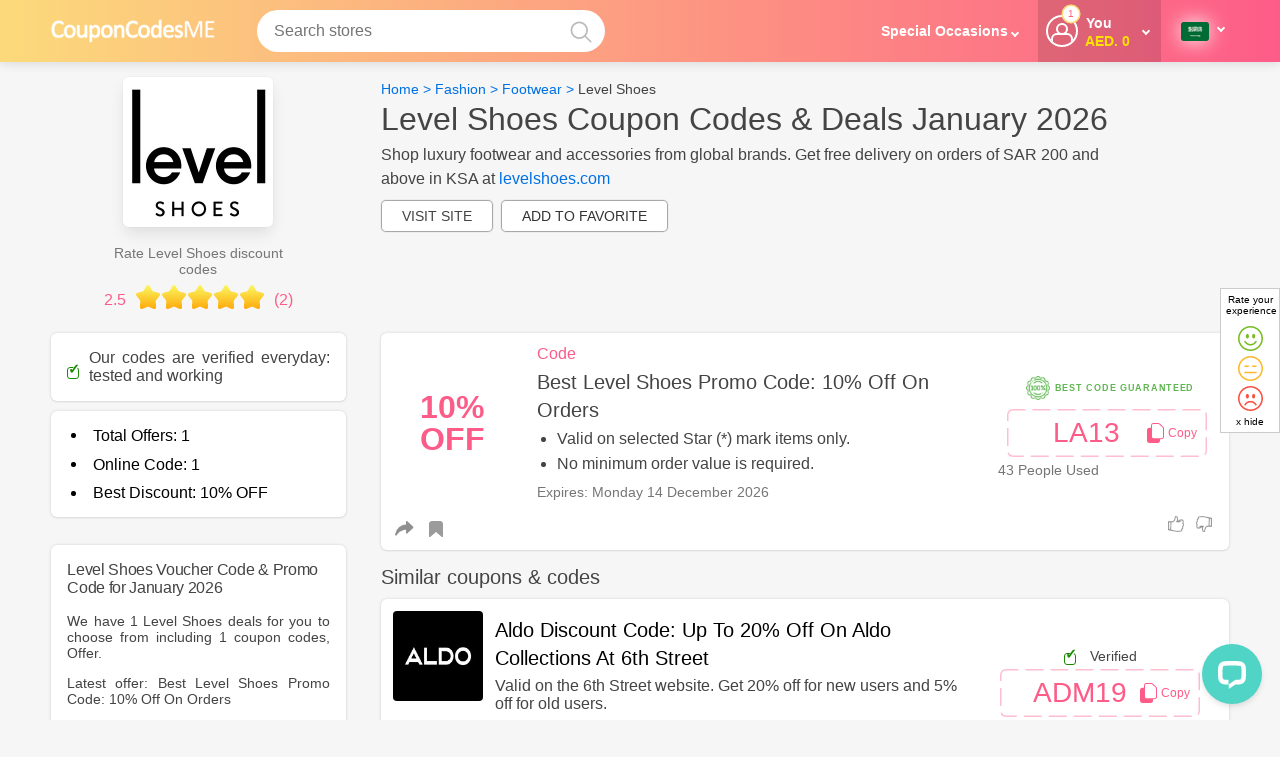

--- FILE ---
content_type: text/html; charset=utf-8
request_url: https://www.couponcodesme.com/ksa/level-shoes?oi=1514055
body_size: 61980
content:
<!DOCTYPE html>
<html lang="en-sa"  itemscope='' itemtype='http://schema.org/WebPage'>

    <!--[if lt IE 7]>      <html class="no-js lt-ie9 lt-ie8 lt-ie7"> <![endif]-->
    <!--[if IE 7]>         <html class="no-js lt-ie9 lt-ie8"> <![endif]-->
    <!--[if IE 8]>         <html class="no-js lt-ie9"> <![endif]-->
    <!--[if gt IE 8]>      <html class="no-js"> <!<![endif]-->
    <head>
        <meta charset="utf-8" />
        				        
        <!-- <meta http-equiv="Content-Type" content="text/html; charset=UTF-8" /> -->
        <title>Level Shoes Coupon Codes & Discounts 2026 |CouponCodesME KSA</title>
        
        			<meta id ="og_title" property="og:title" content="Level Shoes Coupon Codes & Discounts 2026 |CouponCodesME KSA "/>
				<meta property="og:type" content="website" />
		            <meta property="og:url" content="https://www.couponcodesme.com/ksa/level-shoes"/>
                <meta property="og:image" content="https://media-services.dcm-inc.com/mnt/data/csimages/devimages-couponcodesme/logos/150px/level-shoes-coupons-codes.png"/>
		            <link rel="canonical" href="https://www.couponcodesme.com/ksa/level-shoes" />
        				<link rel="alternate" href="https://www.couponcodesme.com/ksa/level-shoes" hreflang="en-sa"/>
							<link rel="alternate" href="https://www.couponcodesme.com/ae/level-shoes" hreflang="en-ae"/>
								<link rel="alternate" href="https://www.couponcodesme.com/bh/level-shoes" hreflang="en-bh"/>
								<link rel="alternate" href="https://www.couponcodesme.com/om/level-shoes" hreflang="en-om"/>
								<link rel="alternate" href="https://www.couponcodesme.com/kw/level-shoes" hreflang="en-kw"/>
			


				<meta property="fb:admins" content="100002191821116" />  
		<meta property="og:site_name" content="" />
        <meta property="og:description" content="Save Money with the Latest 1 Free Level Shoes Coupon Codes, Voucher Codes, Promo Code, Offers and Deals in 2026 | CouponCodesME KSA " />
		<meta name="keywords" content="Level Shoes coupon codes 2026, voucher code, discount code, coupons, promo code, promotional"/>
		 <meta name="description" content="Save Money with the Latest 1 Free Level Shoes Coupon Codes, Voucher Codes, Promo Code, Offers and Deals in 2026 | CouponCodesME KSA " />

		
<meta name="viewport" content="width=device-width, initial-scale=1.0, minimum-scale=1.0, maximum-scale=2.0" />
<link rel="preconnect" href="https://media-services.dcm-inc.com">
<link rel="preconnect" href="https://onesignal.com">
<link rel="preconnect" href="https://cdn.onesignal.com">
<link rel="preconnect" href="https://res.cloudinary.com">
<link rel="preconnect" href="https://www.googletagmanager.com">
<link rel="preconnect" href="https://www.google-analytics.com">
<link rel="preconnect" href="https://www.googleadservices.com">
<link rel="preconnect" href="https://e.clarity.ms">
<link rel="preconnect" href="https://www.clarity.ms">
		<link rel="preconnect" href="https://user.dcm-inc.com">
	<link rel="preconnect" href="https://dev.user.dcm-inc.com">	
<link rel="preconnect" href="https://cdn.livechatinc.com">
<link rel="preconnect" href="https://api.livechatinc.com">
<link rel="preconnect" href="https://secure.livechatinc.com">
<link rel="preconnect" href="https://i.clarity.ms">


<!-- <link rel="shortcut icon" type="image/ico" href="https://media-services.dcm-inc.com/couponsites/static/resources/image/ccme/favicon.ico?v=2"/> -->
<link rel="shortcut icon" type="image/png" href="https://media-services.dcm-inc.com/couponsites/static/resources/image/ccme/favicon.png?v=3"/>
<link rel="apple-touch-icon" type="image/png" href="https://media-services.dcm-inc.com/couponsites/static/resources/image/ccme/favicon.png?v=3" /> 

 
        
				
		

        <style>#helpful-btn{margin:30px auto 0;text-align:center}.feedbackYesNo{display:none;margin:1.5rem .5rem;color:#000;padding: 20px 0}.cutomFeedbackWidget{cursor:pointer;margin: 0 0 0 15px}.hidden2{opacity:0;height:0;display:inherit}.headlable.mobile{display:none!important;border-top:1px solid #eee;padding:15px}@media all and (max-width:899px){.headlable.mobile{display:block!important}.desktop{display:none!important}}.navBtn.chatBtn{color:#fff;height:41px;padding:0 10px;white-space:nowrap;cursor:pointer;display:-webkit-box;display:-moz-box;display:-ms-flexbox;display:-webkit-flex;display:flex;-webkit-box-align:center;-ms-flex-align:center;align-items:center;margin:11px 0}.pcme .navBtn.chatBtn,.ccme .navBtn.chatBtn{font-size:14px;font-weight:700}.subheading{line-height:28px!important}.social_icons svg{height:30px;width:30px}.gift_icon a svg{width:13px}.moreless.moredetails.truncated{z-index:1 !important}.mobilemenuinner .language_wrap,.search_button{display:none}.navbar-fixed-top .container{position:relative}.header_dropnav{line-height:normal;height:0;opacity:0;overflow:hidden;padding:0;margin:0;position:relative;z-index:1;display:none}.main_navigation [data-hoverdrop] .fa-angle-down{top:0;right:0;position:relative;display:inline-block}.main_navigation .navmain .navA,.main_navigation [data-hoverdrop]{padding:21px 10px;display:block}.headlable, .main_navigation .navmain .navA, .header_dropnav .viewall, .main_navigation .static_nav li a{color: #fff}.fa-angle-down:before{content:''!important}.fa-angle-down:before{content:'';height:4px;width:4px;display:block;border:2px solid #8f8f8f;transform:rotate(-45deg);-webkit-transform:rotate(-45deg);-moz-transform:rotate(-45deg);-o-transform:rotate(-45deg);-ms-transform:rotate(-45deg)}.fa-angle-down:before{border-right-width:0;border-top-width:0}.header_main .fa-angle-down:before,.main_navigation .fa-angle-down:before,.nav_login .fa-angle-down:before{border-color:#fff}.sidebarmiddle_css{}.Breadcrumb{padding:.25rem 0;font-size:14px}.Breadcrumb .container_center{width:100%}.sectioninner .Breadcrumb{padding:0}.asideinner .Breadcrumb{padding:1rem 0;background-color:transparent;max-height:initial;overflow:initial;text-overflow:unset}.Breadcrumb a{margin-bottom:0;display:inline-block;font-weight:400}.Breadcrumb a:hover{color:#000;text-decoration:underline}.category .Breadcrumb a:last-of-type{color:#555}.NoBreadcrumb{color:#999;font-size:13px;padding-left:17px;padding-top:0}.bannerstrip{margin:10px auto;text-align:center;background-color:#efefef;padding:0}.bannerstrip img{max-width:100%}.side_bar_main,.side_bar_main2{margin-top:1.5rem;display:inline-block;width:100%;padding:1rem;word-break:break-word;font-size:14px}.side_bar_main ul,.side_bar_main2 ul{padding-left:0}.company_new_sidebar ul{padding-left:20px}.side_bar_main li,.side_bar_main2 li{list-style-type:disc}.side_bar_main2 .bluebutton.sm{font-weight:700;text-shadow:0 0 3px #000}.cards li{list-style-type:none}.centerinner .img-vert-center a{display:block;margin-bottom:0}.category .img-vert-center.ld-cmp{min-height:initial;max-height:initial;margin-bottom:0}.img-vert-center.ld-cmp.brndcmp{margin:0 auto 30px}.img-vert-center{border:solid 1px #e8e8e8;position:relative;transition:all .1s ease;margin:0;padding:0}.img-vert-center img{max-width:100%;color:#198a02}.img-vert-center.ld-cmp img{max-width:150px;line-height:normal;font-size:14px}.img-vert-center a,span.img-vert-center{vertical-align:middle;height:inherit;text-align:center}.landing_voucher{margin:0 0 1rem;padding:.75rem 0 .15rem;position:relative;width:100%;-webkit-box-orient:horizontal;-webkit-box-direction:normal;-ms-flex-flow:row wrap;flex-flow:row wrap}.codetoclip{padding:0}.blueborder{border-color:currentColor;border-width:2px}.landingvouchers .inner-box-heading{padding:0;-webkit-box-align:baseline;-ms-flex-align:baseline;align-items:baseline}.asideinner{-webkit-box-ordinal-group:2;-ms-flex-order:1;order:1}.sectioninner{-webkit-box-ordinal-group:3;-ms-flex-order:2;order:2}.landing_page .asideinner{padding-top:15px}.asideinner{margin-right:3%;margin-left:0}.static_pages .sectioninner{width:100%;margin-top:15px}.inner_main.saved_coupons .sectioninner{width:100%;margin-left:0}.sorry404_page .voucher_col_left{position:relative}.voucher_col_right.column2{-webkit-box-align:center;-ms-flex-align:center;align-items:center;-webkit-box-pack:center;-ms-flex-pack:center;justify-content:center;display:-webkit-box;display:-ms-flexbox;display:flex;-webkit-box-orient:vertical;-webkit-box-direction:normal;-ms-flex-direction:column;flex-direction:column;background-color:transparent;padding:0 .75rem}.voucher_col_right .button{float:right}.actmain{float:left;padding:0 0 20px 3%;width:84%}.expiredsection{display:inline-block;width:100%;margin-bottom:20px}.members_only_offer,[data-offerForText]{border:2px solid #cb335a!important;border-top-width:25px!important;position:relative}.members_only_offer:before,[data-offerForText]:before{content:'members only';text-transform:uppercase;position:absolute;top:-22px;left:20px;color:#fff;font-size:14px;font-weight:500}.members_only_offer_text{font-size:16px;padding:10px;border:dashed 2px #ddd;display:inline-block;margin:10px 0}[data-offerForText]:before{content:attr(data-offerForText)}.voucher_col_left{padding:0;min-height:90px}.landing_voucher .voucher_col_right{-webkit-box-flex:1;-ms-flex:1;flex:1;margin:0}.voucher_img1 .prominentcode{margin:0}.actmain.sorryVmsg{padding:0 0 0 3%}.voucherimage2{float:right;margin-top:10px;display:table-cell;text-align:center;vertical-align:middle;max-width:252px}.voucherimage2 img{font-size:0;cursor:pointer}.vouchercont{margin-bottom:0;min-height:0}.storepage .vouchercont:not(.vcuae .vouchercont,.arvcuae .vouchercont),.gotoVerified,.copyElem{cursor:pointer}.offerImg,.offer_textcont{margin:0 .75rem}.offer_textcont{-webkit-box-flex:2;-ms-flex:2;flex:2;text-align:left}.offers_from_title,.vouch_sharemedia{padding:5px .75rem;border-top:solid 1px #f1f1f1}.img_offer .vouch_sharemedia,.vouch_sharemedia{padding:5px 0;border:none;margin:0}.offers_from_title{border:solid 1px #e7e7e7;border-bottom:none}.search_middle .vouchercont{margin-bottom:0;padding-bottom:0}.landing_page .vouchercont{min-height:100px;padding-bottom:0}.leftAligned{text-align:center;min-height:100px;line-height:100px}.offer_free_shipping.leftAligned{max-width:100px;text-align:center;width:100%;padding-top:10px;display:table;line-height:normal}.offer_text{display:inline-block;line-height:normal;font-size:1.45rem;margin-right:7px}.offer_text,.offer_text strong{font-weight:bold}.offer_text.dollar:before{content:'$'}.offer_text .tag.percent,.offer_text .tag.off,.offer_text .tag.aed,.offer_text .tag.sale{font-size:2rem}.offer_text .tag.cash,.offer_text .tag.back{line-height:24px}.offer_text .tag.coupon{font-size:1.37rem}.offer_text .tag.code{font-size:2.2rem}.offer_text .tag.amount{font-size:2.3rem}.offer_text .tag.sitewide{font-size:1rem;line-height:20px}.offer_text .tag.discount{font-size:1.14rem;line-height:20px}.offerHead .offer_text .tag.end,.offerHead .offer_text .tag.of{display:inline-block;font-size:1.26rem;line-height:20px}.offerHead .offer_text .tag.up,.offerHead .offer_text .tag.to{display:inline-block;font-size:1.5rem;line-height:20px}.offerHead .offer_text .tag.season{font-size:1.17rem;line-height:20px}.offerHead .offer_text .tag.cashback{font-size:.8rem}.offerHead .offer_text .tag.clearance{font-size:.8rem;line-height:20px}.img-vert-center.setheight,.img-vert-center.setheight img{border-radius:4px;border:none}.img-vert-center.setheight img{font-size:8px;line-height:normal}.landing_voucher h3,.offer_title_main{margin:5px 0;font-size:20px;line-height:1.4em;font-weight:500;color:#444}.squareshape .landing_voucher h3{font-size:16px}.expiredsection .offer_expired{margin:0 0 6px;font-size:14px;border:solid 1px #ddd;background-color:#fff;padding:1rem;border-radius:8px}.landing_voucher h3 a,.landing_voucher h3 a:hover{color:#000;line-height:normal}.top-heading.landing_signup{min-height:300px;background:#26488e;border-radius:10px;padding:5%;color:#fff;margin:0 auto 20px}.landing_signup .img-vert-center{border:none}.landing_signup .imageLogo{width:150px;height:150px;padding:10px}.landing_signup .popup_title h3{color:#fff;padding-bottom:10px;font-size:36px}.landing_signup .popup_title{padding:0}.landing_signup .copy{padding-bottom:20px}.landing_signup .signup_boxinner{position:relative}.landing_signup .signup_boxinner .subs_btn{position:absolute;height:44px;margin:0;width:25%}.landing_signup input.textBox{font-size:18px;height:20px;padding:10px 2%}.landing_signup .popup_title{width:70%;margin:0 0 0 2%}#copy-button.hidden{visibility:hidden;width:0;height:0}.additional_actions{display:inline-block;min-width:70px}[data-opentoggle],[data-opentogglebox]{opacity:0;height:0;overflow:hidden;margin:0;padding:0;min-height:0}.vouch_sharemedia [data-opentogglebox].active{margin-top:1rem;margin-bottom:1rem;text-align:left}.additional_actions .active.fa-mobile{background-color:var(--primary-color);display:inline-block}.additional_actions .active.fa-mobile:before{background-color:#f1f1f1}.company_vocuher{z-index:auto}.company_vocuher.vcuae.Noon:first-of-type,.top_offer{border:2px solid var(--primary-color)}.category_offers .landing_voucher{margin:0 1% 2% 1%;width:31.32%;min-width:214px;border:none}.category_offers .landing_voucher:hover{-webkit-box-shadow:5px 5px 8px 0 rgba(0,0,0,.12),0 3px 10px 0 rgba(0,0,0,.08);box-shadow:5px 5px 8px 0 rgba(0,0,0,.12),0 3px 10px 0 rgba(0,0,0,.08);-webkit-transform:translate(0,-3px);-ms-transform:translate(0,-3px);transform:translate(0,-3px);-webkit-transition:-webkit-box-shadow .3s,-webkit-transform .3s;transition:-webkit-box-shadow .3s,-webkit-transform .3s;-o-transition:box-shadow .3s,transform .3s;transition:box-shadow .3s,transform .3s;transition:box-shadow .3s,transform .3s,-webkit-box-shadow .3s,-webkit-transform .3s}.category_offers .vouchercont{width:100%!important;float:none;padding:20px;text-align:center}.category_offers .offer_image,.offer_image{margin-bottom:10px;margin-top:10px}.offer_img1{margin:.75rem;margin-top:0;margin-bottom:10px;text-align:center;max-width:90px}.voucher_img1 .offer_img1{margin:0 1rem;-webkit-box-align:center;-ms-flex-align:center;align-items:center;display:-webkit-box;display:-ms-flexbox;display:flex;-webkit-box-pack:center;-ms-flex-pack:center;justify-content:center}.category_offers .offer_image{min-height:150px;line-height:150px;text-align:center;width:100%;display:block;cursor:pointer}.category_offers .offer_image img{line-height:normal;max-width:150px}.offer_type{display:inline-block}.offerImg .offer_type{margin-top:15px}.sorry404_page .offer_type{margin-top:15px}.topratedCoupon{margin:0 21px 15px;font-size:13px;color:#794d20;float:right;padding:15px;display:-webkit-box;display:-ms-flexbox;display:flex;-webkit-box-align:center;-ms-flex-align:center;align-items:center}.topratedcoupon_icon{display:inline-block;height:20px;width:20px;margin:0 3px 0 0;background-size:100%;background-repeat:no-repeat}.voucher_col_right .verified{margin-top:5px;margin-bottom:5px;font-size:12px;font-weight:700}.verified,.offer_count{white-space:nowrap;color:#198a02;font-size:14px;font-weight:400}.results_count .offer_count{font-size:24px}.gift_icon a{color:var(--primary-color);margin:0 .5rem}.category_offers .vouch_sharemedia,.category_offers .voucher_col_right .buttonBtn{display:none}.category_offers .landing_voucher h3{margin:0 0 10px;text-align:left;line-height:normal;min-height:63px}.category_offers .lastviewed{margin:0;padding:0;text-align:left}.category_offers .additional_actions{margin:0;text-align:center;position:absolute;top:5px;right:5px;width:30px;min-width:30px}.category_offers.squareshape .mysaveditems{margin-right:0}.squareshape .offer_type{display:block;margin:0 0 10px;text-align:left}.lastviewed{margin:0 10px 4px;min-height:0;padding:0;font-size:12px;text-transform:capitalize;color:#9b9b9b}.revamp .green.lastviewed{margin:0;text-transform:none}.addedDate{margin:10px 0;color:#767676}.addedDate.blink{margin:0;color:#fd5c88}.vouchercont .verified{color:#198a02;margin-right:5px}.lastUsed .used{color:#454545;font-weight:500}.dotSeptr:before{content:'\002E';color:#c5c5c5;font-size:24px;font-family:monospace}.vouchercont .column1{display:-webkit-box;display:-ms-flexbox;display:flex;-webkit-box-pack:center;-ms-flex-pack:center;justify-content:center;-webkit-box-align:center;-ms-flex-align:center;align-items:center;margin:20px;margin-left:0;text-align:center}.offerImg.column1{max-width:90px;min-width:90px;text-align:center;margin:0 0 10px .75rem}.vouchercont .offer_image.column1{max-width:300px;width:auto;min-width:60px;margin-right:20px;-webkit-box-align:start;-ms-flex-align:start;align-items:flex-start;-webkit-box-pack:start;-ms-flex-pack:start;justify-content:flex-start}.vouchercont .offer_image.bigimg{width:100%;margin-top:0;margin-left:0;margin-bottom:0}.vouchercont .offer_image.smallimg{margin:20px;-webkit-box-align:center;-ms-flex-align:center;align-items:center}.vouchercont .column2.voucher_img1{display:-webkit-box;display:-ms-flexbox;display:flex;-webkit-box-orient:vertical;-webkit-box-direction:normal;-ms-flex-direction:column;flex-direction:column}.merchantInfo{-webkit-box-orient:horizontal;-webkit-box-direction:normal;-ms-flex-flow:row wrap;flex-flow:row wrap;position:relative}.vouchercont .column1 .inner{min-width:100px;display:-webkit-box;display:-ms-flexbox;display:flex;-webkit-box-pack:center;-ms-flex-pack:center;justify-content:center;-webkit-box-orient:vertical;-webkit-box-direction:normal;-ms-flex-direction:column;flex-direction:column;-webkit-box-align:center;-ms-flex-align:center;align-items:center}@media all and (min-width:980px){.inner-box-heading{flex-basis:100%;margin-bottom:10px}.merchant_actions{-webkit-box-ordinal-group:3;-ms-flex-order:2;order:2}.submitformdrop{-webkit-box-ordinal-group:4;-ms-flex-order:3;order:3}}.recommendfrd{text-align:center;margin-top:0;display:inline-block;width:100%;position:relative;z-index:9}.recommendfrd .recom_logo_link{margin:0 auto;width:150px;display:block}.recommendfrd .recom_logo{border:1px solid #eee;display:table-cell;height:150px;text-align:center;vertical-align:middle;width:150px}.recommendfrd img{vertical-align:middle}.recom_link{padding:10px 0;width:100%;margin:0 0 0;text-align:center;display:inline-block}.rateDiv{margin:0 auto;text-align:center;padding:0}.ratingstarsmain{display:inline-block;width:114px;height:22px;position:relative;margin-bottom:10px}.rate0,.rate0-5,.rate1-0,.rate1-5,.rate2-0,.rate2-5,.rate3-0,.rate3-5,.rate4-0,.rate4-5,.rate5-0{position:absolute;top:1px;height:22px;left:0}.rate0{width:0}.rate0-5{width:12px}.rate1-0{width:23px}.rate1-5{width:35px}.rate2-0{width:46px}.rate2-5{width:58px}.rate3-0{width:69px}.rate3-5{width:81px}.rate4-0{width:92px}.rate4-5{width:104px}.rate5-0{width:114px}.recomd_act{text-align:center;font-size:14px}.recomd_act h4{margin-bottom:15px;font-weight:400}.recomd_act button{border:1px solid #d9d9d9;border-radius:4px;height:30px;line-height:30px;padding:0 10px;text-align:center;background-color:#fff;color:#999;cursor:pointer}button.yes{width:60px;margin:0 5px 0 0;background-color:#198a02;color:#fff;border-color:#198a02}button.no{width:60px;background-color:#dd021c;border-color:#c30118;color:#fff}button.yes.active .checkmark:after,button.yes:hover .checkmark:after{border-color:#fff}button.yes.active,button.yes:hover{background-color:#34a234;color:#fff;border-color:#198a02}.closmark{float:left;position:relative;margin:-2px 0 0 0}.closmark:hover{opacity:1}.closmark:after,.closmark:before{position:absolute;left:12px;content:' ';height:15px;width:2px;background-color:#aaa;top:5px}.closmark:before{transform:rotate(45deg)}.closmark:after{transform:rotate(-45deg)}button.no.active .closmark:after,button.no.active .closmark:before,button.no:hover .closmark:after,button.no:hover .closmark:before{background-color:#fff}button.no.active,button.no:hover{background-color:#da3a4d;border-color:#c30118;color:#fff}.rate-success,.success{color:#0e840e;font-size:16px;border-radius:6px}.success{margin:10px 0}.rate-success .checkmark:after{border-color:green;top:-3px;right:0;position:relative}.asideinner,.fltrs_inner.verified label{color:#454545}.vouch_sharemedia{display:inline-block;width:100%;margin:0 .75rem;padding:0}.vouch_sharemedia .shareLinktxt{padding:0}.mediaitems,.mediaitems li{display:inline-block;margin:0;color:#727c7d;line-height:normal}.mediaitems{padding:10px 0;margin:0;width:100%;overflow:hidden;background-color:#fff;border-top:#f1f1f1 solid 1px}.mediaitems li .fa{font-size:18px}.mediaitems li .fa-share-alt{position:relative;top:1px}.mediaitems li .fa-comment-o span{padding-left:5px;font-size:14px}.mediaitems li{cursor:pointer;margin-bottom:0;font-weight:500;font-size:16px}.fa-comment-o:hover:before,[data-media].active .fa-comment-o:before{color:var(--primary-color);content:'\f075'}[data-media].active{color:#454545}div[data-mediashow]{background-color:#fafafa;margin:0;padding:0;color:#4e4e4e;font-size:14px;line-height:18px;height:0;overflow:hidden;position:relative}.icon_verified{margin:0 5px}.mediablock.active,div[data-mediashow].active{display:block;height:auto;padding:1rem 2%;opacity:1;background-color:#f9f9f9;color:#454545}.mediablock.active{margin:15px 0;position:relative;display:inline-block!important;width:100%}div[data-mediashow=comments].active{padding:30px 2% 0;overflow:auto}div[data-mediashow] .closesocialbox{display:none}div[data-mediashow] ul li{cursor:default}div[data-mediashow].active:before{border-bottom:10px solid #eee;border-left:10px solid transparent;border-right:10px solid transparent;content:"";left:50%;position:absolute;top:-11px;margin-left:-5px}div[data-mediashow].active:after{border-bottom:10px solid #fafafa;border-left:10px solid transparent;border-right:10px solid transparent;content:"";left:50%;position:absolute;top:-9px;margin-left:-5px}div[data-mediashow] .commentsblock{box-shadow:none;overflow:initial;padding:inherit;margin:0;position:relative;padding:0}div[data-mediashow] .commentsblock .closecomment{display:none}.fb_edge_widget_with_comment{position:relative;width:87px;float:right}.txtfilters{font-size:14px;color:#b1b1b1;padding:5px 0;cursor:pointer;text-align:left;text-indent:0}.txtfilters .coupons{margin-right:5px}.txtfilters .coupons.active{color:#5dc1ec}.results_count{margin-bottom:5px;font-size:14px;font-weight:500;width:100%;padding:1rem 1rem 0;text-align:left}.fltrs_inner{border-bottom:solid 0 #ddd;padding-bottom:0}.fltrs_inner h4,.fltrs_inner.verified label,.results_count h4{padding:0;letter-spacing:-.02em;margin-bottom:1rem;font-weight:400;font-size:14px}.fltrsApplied{display:none}.fltrsApplied.active,.fltrs_inner{padding:0 1rem}.fltrsApplied.active{display:block;padding-top:1rem;font-weight:400;font-size:16px}.reset_fltr.button_text{float:right;border:none;background:0 0}.facet input[type=checkbox]+label,.facet input[type=radio]+label{display:-webkit-box;display:-ms-flexbox;display:flex;-webkit-box-align:center;-ms-flex-align:center;align-items:center;cursor:pointer}.facet_label .flterttl{display:inline-block;width:75%;position:static;word-wrap:break-word}.list_checkboxes li{margin:10px 0;display:none;line-height:normal}.list_checkboxes li:nth-child(-n+5){display:block}.list_checkboxes label{line-height:normal;font-size:14px;font-weight:400}.list_checkboxes label span{position:absolute;right:0;top:2px;font-size:14px}.results_count_big{font-size:36px;line-height:36px;display:block;margin-bottom:5px}.fltrs_inner{position:relative}.fltrs_inner.verified label{cursor:pointer;font-weight:500}.fltrs_inner,.recommendfrd{margin-bottom:15px}.fltrs_inner,.recommendfrd{margin-bottom:0}.fltrs_inner.verified{margin-bottom:15px}.filter_search{position:relative}.filter_search input{width:100%;padding:8px;border:1px solid #d3d3d3;color:#555;font-weight:500;text-indent:20px;position:relative}.filter_search .fa-search{position:absolute;top:8px;left:6px;z-index:1;color:#aaa}.howtouse li{margin-bottom:0;margin-left:16px;list-style:decimal}.more_details_block h2,.sidbar_title,.side_bar_main h2,.side_bar_main2 h2{font-size:16px;line-height:normal;letter-spacing:-.02em;margin-bottom:1rem;color:#444;font-weight:500}.saveing.side_bar_main2 ol,.saveing.side_bar_main2 ul{padding-left:20px;margin-top:10px;display:inline-block}.saveing.side_bar_main2 ul li{list-style-type:disc;margin-bottom:1rem}.dblock{display:block}.p5{padding:5px}.p10{padding:5px}.blocklink{padding:20px 20px 20px;border-radius:3px;margin-top:0;word-break:break-word;color:#000}.blocklink.notes{padding:1rem;margin-bottom:15px}.blocklink.notes img{margin:15px 0;display:block}.blocklink.notes p img{margin:0 15px 0 0}.blocklink.notes ul{margin:15px 1rem 0}.blocklink.notes li{list-style-type:disc;margin-bottom:10px}.blocklink.notes.faq li{list-style-type:none;margin-bottom:25px}.blocklink.notes strong{font-weight:500}.notes ol{margin:0 0 20px;padding:0 1rem}.notes.faq ol{padding:0}.notes ol li{list-style-type:decimal}.notes h2,.notes h2 span,.notes h3,.notes h3 span,.notes h4,.notes h4 span,.notes h5,.notes h5 span{line-height:normal!important;font-weight:500!important;margin-bottom:5px}.notes h2,h2{font-size:26px}.notes h3,h3{font-size:20px}.notes h4,h4{font-size:18px;color:#454545}.notes h5,h5{font-size:16px}.revamp .notes h2,.revamp .notes h3,.revamp .notes h4,.revamp .notes h5{text-align:left!important}.notes a{font-weight:500 !important;}#reviewsList .h2_title{text-align:center}.blocklink p strong{font-weight:500}@media all and (max-width:599px){.blocklink.notes{padding:1rem 10px}}.blocklink h1,.blocklink h2,.blocklink h3{text-align:left;margin-bottom:15px;font-size:20px}.blocklink table{box-shadow:none!important}.blocklink table,.side_bar_main table{border-collapse:collapse;border:solid 1px #ddd;width:100%!important;table-layout:fixed;word-wrap:break-word;height:auto!important;float:unset!important}.side_bar_main table{overflow:hidden}.side_bar_main td,.side_bar_main th{padding:1rem;border:solid 1px #eee}.blocklink table th,.blocklink table td,.default_notes th{padding:15px;border:solid 1px #ddd;text-align:left;width:100%!important}.blocklink table th{font-weight:500}.blocklink.update{border:none;background-color:#fafafa}.blocklink.update h3{margin:2px 0 8px}.blocklink p,.notes li{font-size:16px;line-height:24px;margin-bottom:15px}.blocklink .faq_answer p{margin:5px}.blocklink p img{margin:20px 0}.blocklink table td p{padding:0 0 0 10px;font-size:14px;line-height:normal;text-align:left;margin-bottom:0}.faq_answer *,.faq_question *{display:inline;font-size:inherit!important;padding:0;margin:0!important;color:inherit!important}.pagination-main-div{text-align:center;font-size:14px;position:relative}.category .pagination-main-div{margin-bottom:15px}.squareshape .pagination-main-div{min-height:30px}.countreslt,.page-number,.category_pagination_btn{margin:5px 3px 5px;text-transform:capitalize;font-weight:500;display:inline-block;background-color:#fff;padding:5px 10px;border:1px solid #eee;border-radius:30px;font-size:15px;color:#454545;position:relative;z-index:1}.countreslt{background-color:transparent;border:0}.page-number{font-weight:500}.reset_all,.submitformdrop{cursor:pointer;float:right}.reset_all{color:red}.submitformdrop{margin:21px 3px 10px 0;position:relative}.submitformdrop a .fa-tag{left:-13px;top:-6px}.disable-facet{opacity:.4!important;pointer-events:none!important}.store_heading{margin-bottom:0;display:-webkit-box;display:-ms-flexbox;display:flex;-webkit-box-align:center;-ms-flex-align:center;align-items:center;-webkit-box-pack:justify;-ms-flex-pack:justify;justify-content:space-between;-webkit-box-orient:horizontal;-webkit-box-direction:normal;-ms-flex-flow:row wrap;flex-flow:row wrap}.merchant_actions ul{display:-webkit-box;display:-ms-flexbox;display:flex;-webkit-box-pack:center;-ms-flex-pack:center;justify-content:center}.lbltxt:first-child{margin-left:0;font-weight:400}.merchant_actions ul li{float:left;margin:0 0 0 6px;white-space:nowrap}.merchant_actions ul li.lbltxt{font-size:14px;background-color:transparent;min-height:40px;line-height:40px;min-width:50px}.rdbrdrBtn{border:2px solid transparent;border-radius:3px;text-align:center;cursor:pointer;padding:8px 25px;color:#666;font-size:14px;position:relative}.lbltxt:last-child{border-radius:25px}.rdbrdrBtn.active,.rdbrdrBtn:hover{background:#fff;color:var(--primary-color);border-color:#eaeaea}.merchant_actions .rdbrdrBtn span{font-size:11px}.emailsharebox-form{margin:0 auto}.emailsharebox{background:#fff;border:1px solid #eee;font-size:14px;padding:30px 10px;z-index:10;height:auto;margin:15px;position:relative}.emailsharebox-title{color:#000;font-size:16px;padding:0;margin:10px 0}.emailsharebox-field-group form{display:-webkit-box;display:-ms-flexbox;display:flex}.emailsharebox-field-group{display:inline-block;max-width:300px;text-align:center}.emailsharebox-field-group .bluebutton{margin-left:10px;padding:0 15px;height:40px}.more_details_block.about_merchant_stats:not(.about_merchant_stats){word-break:break-word;border-radius:0;box-shadow:none;padding:0}.more_details_block.about_merchant_stats{padding:10px 15px;margin-top:0}.more_details_block b{display:block;line-height:20px}.more_details_block ul{font-size:13px;margin-top:1em;margin-bottom:1em}.more_details_block p{margin-bottom:15px;font-size:14px}.txtright{text-align:right}ul.normal_list{list-style-type:none;display:block}ul.bullet_list{margin-left:20px}ul.bullet_list li,ul.normal_list li{margin-bottom:5px}ul.bullet_list li{list-style-type:disc!important}.styled_checkbox{position:absolute;opacity:0}.styled_checkbox+label{position:relative;cursor:pointer;padding:0}.styled_checkbox+label:before{content:"";margin-right:5px;display:inline-block;vertical-align:middle;width:18px;height:18px;background:#fff;border:1px solid #ccc;border-radius:3px;position:relative;top:0}.styled_checkbox:checked+label:before,.styled_checkbox:hover+label:before{background:var(--primary-color)}.styled_checkbox:focus+label:before{box-shadow:0 0 0 3px rgba(0,0,0,.12)}.styled_checkbox:disabled+label{color:#8f8f8f;cursor:auto}.styled_checkbox:disabled+label:before{box-shadow:none;background:#ddd}.styled_checkbox:checked+label:after{content:"";position:absolute;left:5px;top:50%;background:#fff;width:2px;height:2px;box-shadow:2px 0 0 #fff,4px 0 0 #fff,4px -2px 0 #fff,4px -4px 0 #fff,4px -6px 0 #fff,4px -8px 0 #fff;-webkit-transform:rotate(45deg);transform:rotate(45deg)}.slide_btn_effect{position:relative;color:#454545;font-weight:500;cursor:pointer}.slide_btn_effect input[type=checkbox]{visibility:hidden;height:0;width:0;position:absolute;top:0;left:0}.slide_btn_effect label{display:block;position:relative}.slide_btn_effect label:before{content:'';width:36px;height:21px;background:#808080;margin:0;-webkit-border-radius:50px;-moz-border-radius:50px;border-radius:50px;float:right;top:0;position:relative}.slide_btn_effect label:after{content:'';width:13px;height:13px;-webkit-border-radius:50px;-moz-border-radius:50px;border-radius:50px;cursor:pointer;position:absolute;top:4px;right:19px;border:0 solid #f1f1f1;background:#fff}.slide_btn_effect input[type=checkbox]:checked+label:before{background:currentColor}.slide_btn_effect input[type=checkbox]:checked+label:after{background:var(--primary-color)}.slide_btn_effect input[type=checkbox]:checked+label:after{right:3px}.merchantlinkscont{margin-top:1.5rem;background-color:#fff;padding:2rem 0}.autoscrolldiv{max-height:300px;overflow:visible}.autocenterbox{display:inline-block;vertical-align:middle}.autocenterbox h3{text-transform:uppercase;color:#fff;margin-bottom:10px}.autocenterbox ul{display:block;line-height:normal}.autocenterbox a{font-size:14px;margin:0 0 10px;display:block}.merchantlinkscont .autocenterbox h3{font-size:20px;font-weight:500;color:#444;text-transform:unset;padding:5px 0;background-color:transparent}.merchantlinkscont .flexbox{-webkit-box-pack:center;-ms-flex-pack:center;justify-content:center;-webkit-box-orient:horizontal;-webkit-box-direction:normal;-ms-flex-flow:row wrap;flex-flow:row wrap}.merchantlinkscont .autocenterbox{opacity:1;height:auto;box-shadow:none;margin:0 10px;padding:15px 0;max-width:300px;min-width:300px}.iconLink.whatsApp.formobile{margin:0 0 0 4px}.showonly_ten .autoscrolldiv{max-height:unset}.showonly_ten.active .autoscrolldiv{max-height:300px}.showallbutton{cursor:pointer;color:var(--primary-color);padding:10px 0;text-decoration:underline}.showonly_ten.autocenterbox a{display:none}.showonly_ten.active.autocenterbox a,.showonly_ten.autocenterbox a:nth-child(-n+10){display:block}.showonly_ten.active .count{display:none}.showonly_ten .lesstxt{display:none}.showonly_ten.active .lesstxt{display:block}.asideinner .centerinner{margin-top:0}.commentstrig{float:left;margin:1px 0 0}.commentstxt{cursor:pointer;float:left;font-size:12px;padding:2px 4px 0 10px;text-decoration:underline;width:auto}.commentsblock{box-shadow:0 0 1px #999;overflow:auto;padding:20px 4%;margin:10px 0 20px;position:relative}.commentsblock h3{color:#000;font-size:18px;margin-bottom:10px;margin-top:0}.commentsblock p.commentauthor{font-size:12px;padding:15px 0;color:#454545}.commsecuBlock img{width:50%}.commentsblock p{color:#454545;margin:0}.postComment{height:26px;margin:15px 0 0;padding:0 10px 3px}.showComments{margin:0;padding:0}.showComments h4{color:#454545;padding:0 0 10px}.showComments ul{max-height:290px;margin:0;padding:0}.showComments ul li{position:relative;margin:0;padding:10px 0;color:#454545;border-bottom:1px solid #eee;line-height:normal;list-style-type:none!important}.showComments ul li.first-comment{border-bottom:none}.showComments ul li p.commentDescri{margin:0;padding:0;position:relative;font-family:inherit}.showComments ul li p.commentAuthor,.showComments ul li p.commentAuthor.reply{font-size:13px;color:#bbb;margin:0;padding:0}.showComments ul li p.commentAuthor{font-size:13px;color:#9f9f9f;text-indent:0;margin:10px 0 0}.showComments ul li p.commentAuthor.reply{margin:20px 0 20px 50px;padding:0;position:relative;color:#333;line-height:16px}.showComments ul li p.commentAuthor.reply:before{position:absolute;left:-46px;top:0;content:"Reply:";color:var(--primary-color);width:10px;height:10px;font-size:13px}.showComments ul li ul.thumb{width:100%;display:block}.showComments ul li ul.thumb li{clear:both;border:none;display:inline-block;float:none}.showComments ul li ul.thumb li img{position:relative}.commentUp:before{content:"";height:23px;width:24px;left:-25px;position:absolute;top:12px}.commentShowMoreBtn{background-color:#999;border:1px solid #cfcfcf;color:#fff;cursor:pointer;float:left;font-size:14px;margin:10px 0 0;padding:2px 28px 3px;text-align:center;width:auto}.commentShowMoreBtn:hover{background-color:#fff;color:#999}.commentsss{float:left;margin:0 6px 0 0;color:#198a02;width:auto;height:20px;font-size:13px;cursor:pointer}.commentboxbot .commenticon,.commentsss .show_comment{float:left;height:20px;padding:0 0 0 20px}.commentsss .show_comment:hover{background-position:-575px -291px}.coomentCount{color:#198a02;font-size:12px;padding:0 0 0 3px;line-height:20px}.commentsss:hover{text-decoration:underline}.commentboxbot{cursor:pointer;overflow:hidden;padding:10px 160px 10px 10px;white-space:nowrap;word-wrap:normal;font-size:14px;line-height:24px;position:relative;display:block;margin:30px 0 0 0;height:24px;background-color:#eee}.commentboxbot:after{position:absolute;right:12px;content:'Read Full comment';width:auto;color:#3a66cc}.comm_box_wrap{display:inline-block;max-width:100%;overflow:hidden;position:relative;text-overflow:ellipsis;vertical-align:bottom}.commenticon{margin:2px 0 0 0}.zoom_thumbbox{cursor:pointer}.commentsblock .zoom_thumbbox{margin-top:10px;display:block;padding:20px 0;cursor:pointer}.commentsblock .zoom_thumbbox img{-webkit-box-shadow:0 5px 5px #a9a9a9;box-shadow:0 5px 5px #a9a9a9}.frst_comm_text{position:relative;padding:0 5px 0 6px}.comm_box_wrap:before,.frst_comm_text:after{position:absolute;content:'"';width:5px;height:20px}.userlink{margin:0 0 0 10px}.frst_comm_text:after{top:-4px;left:0}.comm_box_wrap:before{top:0;right:0}.relatedCatP{float:left;margin:2px}.shareMediaLink,.socialMediaDiv{margin:0;padding:15px}.shareMedia{position:relative;z-index:0}.socialMediaDiv h4,.shareMediaLink h4{margin-bottom:5px;font-size:14px}.shareLinkTextBox{color:#000;height:auto;width:80%;padding:10px;border:solid #eee 1px}.email-div,.fb-div,.tw-div{display:inline-block;padding:0;margin:0 0 5px 5px;width:auto;position:relative;z-index:5;font-weight:400}.emailshare,.fb_share,.twitter-share-button{padding:5px 10px;border-radius:6px;display:block;font-size:14px}.fb_share{background:#6278a4;color:#fff}.twitter-share-button{color:#fff;background-color:#1b95e0}.emailshare{background-color:#c71610;color:#fff}.shareLinktxt{cursor:pointer;display:inline-block;font-size:14px;padding:10px 0 5px 0;width:100%}.shareLinktxt.active{color:#fff;background-color:var(--primary-color)}.h2_inline{margin:20px 0 10px;display:inline-block;width:100%}.list a{padding:.75rem;display:inline-block}.h2_title{margin:15px 0;padding:0;color:#444;font-size:20px;display:inline-block;width:100%}.expiredBot{display:block;margin:25px auto 10px;max-width:620px}.lbltxt.online-code,.offer.online-code{color:#1896bc}.lbltxt.sale,.offer.sale{color:#c03142}.offer_anchor_text{display:block;margin:0 auto;line-height:1;text-align:center;font-size:41px}.offer_anchor_text.txt0{font-size:18px}.offer.sale .offer_anchor_text.txt0,.offer_anchor_text.txt1{font-size:26px;line-height:normal}.offer_anchor_text.txt2{font-size:41px}.rect_btns_list li{margin:0 3px 6px;float:left;list-style-type:none}.rect_btns_list a{color:#444;text-decoration:none;padding:5px 10px;margin-bottom:10px;display:inline-block;text-shadow:0 1px 0 hsla(0,0%,100%,.4);text-align:center;font-weight:500;background:#fff;border:solid 1px #e7e7e7}.rect_btns_list.md a{padding:10px 15px}.rect_btns_list a:hover{background:var(--primary-color);color:#fff}.merchant_actions.rect_btns_list{background-color:transparent;display:inline-block}[id^=sms-title]{position:absolute;top:-22px;left:0}[id^=sms-title].action_title{position:static}[id^=sms-title] .success{background-color:#198a02;margin:0;padding:3px 10px;color:#fff;text-align:center;font-size:12px;font-weight:400}.landingWrapper{margin:1rem auto;width:100%;-webkit-box-align:start;-ms-flex-align:start;align-items:flex-start;position:relative;-webkit-box-orient:horizontal;-webkit-box-direction:normal;-ms-flex-flow:row wrap;flex-flow:row wrap}.landingWrapper.landing_pagemain{margin-top:0}.landingWrapper .content_wrapper{display:inline-block;width:100%}.land_header{margin:0 auto;position:relative;float:left;width:100%;padding:15px 0 15px;border-bottom:1px solid #ddd}.land_headerinner{margin:0 auto;position:relative}.lgtgrn{background-color:#89b925!important}.white{color:#ccc!important;background-color:#fff}.category_offers .fa-mobile{display:none}.category_offers .voucher_col_right,.category_offers .voucher_col_right .prominentcode{float:none!important;display:block!important;width:100%!important;text-align:center}.col_3div .col{display:inline-block;width:33.33%;text-align:center}.col_3div .col h3{line-height:normal}.col_3div .col img{margin-bottom:10px}.col_3div .col .details p{line-height:18px;font-size:12px;max-width:300px;margin:0 auto}.recommendfrd{text-align:center}.recommendfrd .recom_logo_link{margin:0 auto;width:150px;display:block}.recommendfrd .recom_logo{border:1px solid #eee;display:table-cell;height:150px;text-align:center;vertical-align:middle;width:150px}.recommendfrd img{vertical-align:middle}.recom_link{padding:10px 0;width:100%;margin:0 0 0;text-align:center;display:inline-block}.moredetails ul li{display:block;margin:0;border-bottom:0px solid #ddd;padding:10px 0}.flexc,.moredetails.fa_icon ul li{display:-webkit-box;display:-ms-flexbox;display:flex;-webkit-box-align:center;-ms-flex-align:center;align-items:center}.moredetails li span,.moredetails li span a{width:90%;text-overflow:ellipsis;overflow:hidden;display:block}.moredetails ul li:last-of-type{border-bottom:0}.moredetails ul li img{margin-right:5px;max-width:35px}.moredetails li .fa,.moredetails li svg{font-size:18px;margin:0 10px;position:relative;text-align:left;width:24px;min-width:24px;height:24px;background-repeat:no-repeat}.moredetails ul.flag_icon_list li{display:inline-block;border-bottom:0}.flag_icon_list .flag{width:28px;height:19px;margin-right:5px;display:inline-block;box-shadow:0 2px 5px #999}.common_popup_outer.favoritepop .popcontainer{max-width:440px;background:-webkit-gradient(linear,left top,left bottom,color-stop(50%,#fff),color-stop(0,rgba(255,255,255,0))) 0 0,radial-gradient(circle closest-side,#fff 53%,rgba(255,255,255,0) 0) 0 0,radial-gradient(circle closest-side,#fff 50%,rgba(255,255,255,0) 0) 55px 0 #48b;background:-o-linear-gradient(#fff 50%,rgba(255,255,255,0) 0) 0 0,-o-radial-gradient(circle closest-side,#fff 53%,rgba(255,255,255,0) 0) 0 0,-o-radial-gradient(circle closest-side,#fff 50%,rgba(255,255,255,0) 0) 55px 0 #48b;background:linear-gradient(#fff 50%,rgba(255,255,255,0) 0) 0 0,radial-gradient(circle closest-side,#fff 53%,rgba(255,255,255,0) 0) 0 0,radial-gradient(circle closest-side,#fff 50%,rgba(255,255,255,0) 0) 55px 0 #e8e8e8;background-size:110px 280px;background-repeat:repeat-x;padding:15px 20px}.favoritepop .poptext{font-size:13px}.favoritepop .poptext.love{margin-top:40px}.favoritepop .subscribe input.textBox{box-shadow:none;border:1px solid #ddd;height:38px;font-size:16px;font-weight:400;border-radius:30px;margin-bottom:10px;width:100%}.favoritepop .subscribe .bluebutton{text-align:center;min-width:140px;box-shadow:none;margin:0 auto;width:100%;border-radius:30px;height:38px;line-height:38px}.top-heading{clear:both;overflow:hidden;display:block;padding:0}.catfilters,.close_asideinner{display:none}.catfilters{opacity:0;display:none!important}.onmobile{display:none}.offer_note{margin-bottom:10px;font-weight:400;font-size:14px;background-color:#f7f7f7;padding:5px;border-radius:3px;color:#000}.offer_note b{color:#000}.whyexpired{top:-5px}.verifiedtip:before,.whyexpired:before{position:relative;width:20px;height:20px;line-height:20px;font-size:12px;font-weight:700;text-align:center;border-radius:100%;border:1px solid #ddd;color:#555;background-color:#fff;cursor:pointer}.verifiedtip{position:relative;display:inline-block;cursor:pointer;width:24px}.category .verifiedtip{top:-5px;float:right}.verifiedtip:before{content:'?';position:absolute;top:12px;right:0}@media all and (min-width:600px){.company_vocuher.flexbox{display:-webkit-box;display:-moz-box;display:-ms-flexbox;display:-webkit-flex;display:flex;-webkit-box-align:center;-ms-flex-align:center;align-items:center;width:100%}}.spaceBetween{-webkit-box-pack:justify;-ms-flex-pack:justify;justify-content:space-between}.company_vocuher .voucher_col_right.column2,.offer_button{width:100%}.oneScroll{max-width:829px;margin:0 auto;width:100%}@media all and (min-width:1160px){.company_vocuher .voucher_col_right.column2{min-width:auto;margin-left:auto;width:auto}}@media all and (min-width:800px){.sectioninner,.storeTopMn .right{min-width:65%;width:65%}.asideinner,.storeTopMn .left{min-width:32%;width:32%}}.topSection{width:100%}@media all and (min-width:960px){.sectioninner,.storeTopMn .right{min-width:70%;width:70%;min-height:1600px}.asideinner,.storeTopMn .left{min-width:27%;width:27%}.category .sectioninner{min-height:2360px}.vouchercont .offer_image.column1{min-width:150px}}@media all and (min-width:1120px){.sectioninner{margin-left:auto;max-width:829px;min-width:72%;width:72%}.arvcuae .sectioninner,.kobonaat .sectioninner{margin-left:unset;margin-right:auto}.asideinner{max-width:288px;min-width:25%;width:25%;margin-bottom:200px}}@media screen and (-ms-high-contrast:active),(-ms-high-contrast:none){.asideinner,.sectioninner{display:inline-block;vertical-align:top}.sectioninner{width:74%}.flexCenter,.flexbox,.flexboxboth,.flexboxesmain{display:inline-block;width:100%}.category_offers .landing_voucher{display:inline-block}.category_offers .landing_voucher{width:31%;vertical-align:top}.linkL{float:left}.linkR{float:right}.full{width:100%}.offer_img_ttl_desc{text-align:center;width:100%}.offer_img_ttl_desc .col2{display:inline-block!important;text-align:left}.asideinner{float:left}}.prominentcode{position:relative;background-color:#fff;border:0px dashed currentColor;margin:0;padding:0 8px;min-height:48px;text-align:center;position:relative;min-width:200px;height:auto;line-height:normal;cursor:pointer;border-radius:6px;background-image:url("data:image/svg+xml,%3csvg width='100%25' height='100%25' xmlns='http://www.w3.org/2000/svg'%3e%3crect width='100%25' height='100%25' fill='none' rx='6' ry='6' stroke='%23A0CBD2FF' stroke-width='3' stroke-dasharray='15%2c 10' stroke-dashoffset='4' stroke-linecap='square'/%3e%3c/svg%3e")}.ccme .prominentcode{background-image:url("data:image/svg+xml,%3csvg width='100%25' height='100%25' xmlns='http://www.w3.org/2000/svg'%3e%3crect width='100%25' height='100%25' fill='none' rx='6' ry='6' stroke='%23FEBECFFF' stroke-width='3' stroke-dasharray='15%2c 10' stroke-dashoffset='4' stroke-linecap='square'/%3e%3c/svg%3e")}.prominentcode label{margin:0 auto;font-size:28px;font-weight:500!important;min-width:110px;text-align:center;cursor:pointer;display:block;width:100%;text-transform:uppercase;text-overflow:ellipsis;overflow:hidden;max-width:208px;padding-right:56px;padding-left:15px;white-space:nowrap}.prominentcode label.f16{font-size:16px}.prominentcode label.f20{font-size:20px!important}.prominentcode label.f24{font-size:24px!important}.prominentcode:not(.category_page_main .prominentcode){min-height:48px;width:99.99%;padding:2px 0;min-width:260px}.prominentcode.active{display:-webkit-box;display:-ms-flexbox;display:flex;flex;padding:0;-ms-flex-pack:distribute;justify-content:space-around}.fieldsInput{color:#757575;margin-bottom:10px}.prominentcode .btnlink,.copied,.prominentcode.active .couponCode{display:none}.prominentcode.active .copied,.prominentcode.active .btnlink{display:inline-block}.btnlink{margin:4px 0;border-radius:4px;color:currentColor;padding:0 5px}.copied{color:#07c219;font-size:12px;margin:0;float:right}.prominentcode .copyIcon{position:absolute;right:10px;top:50%;margin-top:-10px}.prominentcode .copyIcon svg{margin-right:3px}.prominentcode .copyIcon:after{content:'Copy';display:inline-block;font-size:12px}.prominentcode.active .copyIcon{display:none}@media all and (max-width:767px){.prominentcode .copyIcon{margin-top:-17px;display:inline-block;text-align:center;line-height:14px}.prominentcode .copyIcon:after{display:block}}.prominentcode:hover svg path{fill:#07c219}.faq_question{padding:5px 0;font-weight:500;margin-bottom:5px}.faq_answer.active{background-color:#fff;padding:0;margin-bottom:15px}.faq_answer h4{padding:10px 0;display:block;font-weight:500}.seedetails,.show_share{cursor:pointer;float:left}.seedetails.active,.show_share.active{display:inline-block}.seedetails{cursor:pointer;margin:0 0 0 10px;font-weight:400;min-height:27px;position:relative;top:2px;color:#9b9b9b}.seedetails .fa-angle-down{padding:0 5px}.mysaveditems,.text-button{vertical-align:top;margin:0 8px}.blockbar{padding:1rem;color:#444}.list_decimal{margin-left:15px}.list_decimal li{list-style-type:decimal;font-weight:500;text-transform:capitalize;font-size:15px;color:#454545;margin-bottom:5px}.sortFilter{min-height:30px;background-color:#fff;border:none;padding:0 3px;position:relative;cursor:pointer}.merchant_actions.rect_btns_list a{border:none;font-size:11px;margin-bottom:0;padding:2px 10px}.blockbar,.blocklink.notes,.chkbx_fltrs_main,.landing_voucher,.more_details_block table,.side_bar_main,.side_bar_main2{background-color:#fff;box-shadow:0 0px 3px 0 rgb(0 0 0 / 15%),0 1px 2px 0 rgb(0 0 0 / 6%);border-radius:6px;text-align:justify}.txtL{text-align:left}.asideinner ol{margin:0 1rem}.chkbx_fltrs_main{min-width:250px;padding-bottom:10px}.offer_button{text-align:left;padding:0;height:48px;line-height:48px;white-space:nowrap;padding-left:20px;padding-right:94px;position:relative;font-size:15px;overflow:hidden;border:none;box-shadow:none;border-radius:6px;color:#fff;text-shadow:0 0 3px #000}.offer_button .btntxt{color:#fff}.offer_button2{text-align:center;padding:0 20px;min-width:197px;background-color:#27b399}.sale_button{background-color:red}.offer_code{margin:0;top:0;right:0;bottom:0;padding:0 12px 0 0;position:absolute;min-width:36px;text-align:left;border:2px dashed currentColor;border-radius:6px;font-size:18px;font-weight:700;word-wrap:break-word;letter-spacing:2px;background-color:#fff;cursor:pointer;transition:padding .3s ease-in-out;text-shadow:none}.offer_code:after{backface-visibility:hidden;background:rgba(0,0,0,0) linear-gradient(38deg,#fff 0,currentColor 49%,rgba(202,235,137,0) 50%,rgba(255,255,255,0) 100%) no-repeat scroll 0 6px;border-radius:0 0 4px 4px;content:"";height:50px;width:50px;left:-14px;margin-top:0;position:absolute;top:0;-webkit-transform:rotateZ(22deg) translate(0,-10px) scaleX(.9);-ms-transform:rotate(22deg) translate(0,-10px) scaleX(.9);transform:rotateZ(22deg) translate(0,-10px) scaleX(.9);-webkit-transition:background-position 250ms ease 0s,-webkit-transform 250ms ease 0s;transition:background-position 250ms ease 0s,-webkit-transform 250ms ease 0s;-o-transition:transform 250ms ease 0s,background-position 250ms ease 0s;transition:transform 250ms ease 0s,background-position 250ms ease 0s;transition:transform 250ms ease 0s,background-position 250ms ease 0s,-webkit-transform 250ms ease 0s;z-index:13}.offer_code:before{background-color:#444;bottom:0;box-shadow:0 0 0 1px #444,0 2px 1px rgba(0,0,0,.3);content:"";display:block;height:14px;position:absolute;left:-5px;-webkit-transform:skew(27deg,0deg);-ms-transform:skew(27deg,0deg);transform:skew(27deg,0deg);width:24px;z-index:12}.offer_code span{color:#191919}.offer_button{vertical-align:middle;-webkit-transform:perspective(1px) translateZ(0);transform:perspective(1px) translateZ(0);-webkit-transition-property:color;transition-property:color;-webkit-transition-duration:.3s;transition-duration:.3s}.offer_button:before{content:"";position:absolute;z-index:-1;top:0;left:0;right:0;bottom:0;background:rgba(0,0,0,.36);border-radius:100%;-webkit-transform:scale(0);transform:scale(0);-webkit-transition-property:transform;transition-property:transform}.offer_button:active:before,.offer_button:focus:before,.offer_button:hover:before{-webkit-transform:scale(2);transform:scale(2)}.offer_button:hover .offer_code{padding-left:10px}.storepage .h2_title{margin-top:5px;margin-bottom:10px}.storepage .revamp .h2_title{margin-top:0;text-align:left;font-size:20px;font-weight:500}[data-toggleany].icon_plus{float:right}.fltrs_inner h4{text-decoration:none;padding-top:20px}.linksbtn{display:inline-block;padding:7px 15px;font-size:14px;font-weight:400;color:#555;white-space:nowrap;text-align:center;background-color:#f7f7f7;margin-right:5px}.linksbtn:last-child{margin-right:0}.chkbx_fltrs_main.stick{margin-top:0!important;position:fixed;top:10px;padding:1%;z-index:1;background-color:#fff;overflow:auto;-webkit-transition:all 0s ease;-o-transition:all 0s ease;transition:all 0s ease}.chkbx_fltrs_main.stick{top:75px}.chkbx_fltrs_main.stick,.chkbx_fltrs_main:hover{box-shadow:10px 10px 8px 0 rgba(0,0,0,.2),0 6px 20px 0 rgba(0,0,0,.19)}.chkbx_fltrs_main.stick.scrolling_up{top:75px}.linksbtn:hover{color:#000;text-shadow:0 0 1px #aaa}.linksbtn.active{font-weight:500;text-shadow:0 0 1px #aaa}.hvr_bdr,.hvr_bdr.active,.linksbtn{position:relative;display:inline-block;float:left}.hvr_bdr:after{content:'';position:absolute;top:-2px;left:0;height:2px;width:0;background-color:currentColor;transition:all ease .3s}.hvr_bdr.active:after,.hvr_bdr:hover:after{width:100%}.chkbx_fltrs_main.stick .verifiedtip:before{display:none}.sortby_tags{margin-top:0;margin-bottom:10px;-webkit-box-align:center;-ms-flex-align:center;align-items:center;color:var(--primary-color)}.sortby_tags .inline_list{white-space:nowrap;overflow:auto;line-height:normal;padding:5px 1px 10px;font-size:0}.sortby_tags .inline_list a{line-height:normal;font-weight:400;padding:7px 10px}.sortby_tags .lbltxt{font-size:14px;padding-right:5px;font-weight:500;white-space:nowrap}.sortby_tags a{color:currentColor}.sortby_tags .brdr_btn{}.sortby_tags .brdr_btn.active{color:var(--primary-color);box-shadow:0 0 1px 1px var(--primary-color)}.blocklink iframe{max-width:100%}.innnerpop iframe{min-width:304px}[data-media=comments].icon_chat{width:18px;height:14px;background-color:#727c7d;top:3px}[data-media=comments].icon_chat:after{top:3px;left:auto;right:0;border-color:#727c7d transparent transparent transparent;transform:rotate(-30deg);-webkit-transform:rotate(-30deg);-moz-transform:rotate(-30deg);-o-transform:rotate(-30deg);-ms-transform:rotate(-30deg)}[data-media=comments].icon_chat.active{background-color:var(--primary-color)}[data-media=comments].icon_chat.active:after{border-top-color:var(--primary-color)}.common_popup_outer.expired_popup .popcontainer{min-height:280px;display:-webkit-box;display:-ms-flexbox;display:flex;-webkit-box-orient:vertical;-webkit-box-direction:normal;-ms-flex-direction:column;flex-direction:column;-webkit-box-align:center;-ms-flex-align:center;align-items:center;-webkit-box-pack:center;-ms-flex-pack:center;justify-content:center;max-width:500px}.expiredsection .offer_expired{cursor:pointer}[data-mediashow].active ol{padding:0 2%}[data-mediashow].active ol li{margin:0 10px 5px;list-style-type:decimal}[data-opentoggleany].active.signup_content{box-shadow:none;padding:2% 5%;background-color:#f5f6f5}.tab_button.active .icon_email{color:#3aaae0}.comment_count{left:20px;line-height:normal;position:relative;top:-3px}.sidebar_content ol{margin-left:20px}.site_agent{margin-right:10px;max-height:32px;-ms-flex-item-align:center;-ms-grid-row-align:center;align-self:center}.container_center,.footerlinks,.inner_main,.land_headerinner,.navbar-fixed-top .container,.social_icons,.subscribeNewsletter .inner_main{max-width:1152px;max-width:1240px}.brdr_btn,.catfilters,.linksbtn,.rect_btns_list a,.sortFilter{border-radius:.25rem;box-shadow:0 0 1px 1px #a0a0a0}.messaging_container{padding:20px;background-color:#fff;border-radius:8px;text-align:center}.offer_free_shipping{display:-webkit-box;display:-ms-flexbox;display:flex;-webkit-box-align:center;-ms-flex-align:center;align-items:center;-webkit-box-orient:horizontal;-webkit-box-direction:normal;-ms-flex-flow:row wrap;flex-flow:row wrap}.topfilters_main,.ratingStars{display:inline-block}.ratingStars .smtxt{margin:0 20px}.rating_main{margin:20px 0}.rating_main textarea{-webkit-appearance:none;-moz-appearance:none;appearance:none;display:block;width:100%;height:auto;outline:0;padding:10px;resize:none;min-height:100px;margin-bottom:10px}.rating_main .button_primary{padding:10px 20px;min-width:200px;font-size:18px}.ttltxt{font-size:24px;color:#555;font-weight:500}.ratingStars{vertical-align:bottom;display:inline-block;margin:0 5px}.rateTxt{margin:8px auto;max-width:200px}.rating_static > label{position:relative}.rating,.rating_static{border:none;float:left;margin:0;padding:0;height:24px;min-width:124px}.rating>input,.rating_static>input{display:none}.rating>label:before,.rating_static>label:before{margin:0 1px;display:inline-block;content:"\2605";position:relative;top:0;width:24px;height:24px;content:url([data-uri])}.rating>.half:before,.rating_static>.half:before{content:"\2606";position:absolute}.rating>label,.rating_static>label{color:#ccc;float:right;width:auto;cursor:pointer;-webkit-filter:grayscale(1);filter:grayscale(1)}.rating:not(:checked)>label:hover,.rating:not(:checked)>label:hover~label,.rating>input:checked~label,.rating_static>input:checked~label{color:gold;-webkit-filter:grayscale(0);filter:grayscale(0)}.rating>input:checked+label:hover,.rating>input:checked~label:hover,.rating>input:checked~label:hover~label,.rating>label:hover~input:checked~label,.rating_static{color:gold}.rating_static > .half:before{content:'';background-image: url([data-uri]);width:12px;height:24px;top:0;left:0;background-repeat:no-repeat}.rating_static > input:checked ~ .half:before{background-image:url([data-uri])}.blueStars.rating_top{position:relative;width:100%;display:inline-block;text-align:center}.blueStars.ratingMobile{text-align:left;width:auto;margin:10px 0 0;display:none}.user_reviews .review{padding:15px 2%}.user_reviews ul li:nth-child(even){background-color:#f1f1f1}.review_head{font-weight:400;margin-bottom:0;font-size:12px;width:100%;position:absolute;bottom:0;left:0;padding:5px 0;border-top:1px solid #eee;display:-webkit-box;display:-ms-flexbox;display:flex;-webkit-box-pack:center;-ms-flex-pack:center;justify-content:center}.userimage{max-width:32px;margin-right:5px;font-size:9px}.rating_main p{margin:0}.textarea_field{position:relative}#charNum{position:absolute;bottom:10px;right:10px;font-size:14px;font-weight:400}.help_block{padding:20px 0 0;color:#000}.help_block a{color:var(--primary-color);font-weight:500;padding:10px 0;display:inline-block}.txtright{text-align:right}.rate_success,.success_msgbox{font-weight:700;text-align:center;margin:15px 2%;color:#0e840e;padding:15px 2%;border-radius:4px}.success_msgbox{background-color:#dbffdb}.rate_success p{font-size:16px}.success_msgbox p{font-size:18px;color:#454545}.checkmark{display:inline-block;margin-bottom:10px;width:34px;height:34px;border-radius:50%;border:solid 2px #36aa36;text-align:center}.checkmark:after{content:'';display:inline-block;position:relative;top:4px;width:7px;height:15px;border:solid #36aa36;border-width:0 2px 2px 0;transform:rotate(45deg);-webkit-transform:rotate(45deg);-moz-transform:rotate(45deg);-o-transform:rotate(45deg);-ms-transform:rotate(45deg)}.checkmark.solid{background-color:#36aa36}.checkmark.solid:after{border-color:#fff}.lastupdated{margin:0;font-weight:400;font-size:14px}.buttons{display:-webkit-box;display:-ms-flexbox;display:flex;margin-bottom:1rem;-webkit-box-pack:center;-ms-flex-pack:center;justify-content:center}.rating_top{display:inline-block;margin:10px 0 0;text-align:center}.rating_score{display:inline-block}.rating_score.one{font-weight:500;font-size:16px}.img_col .storeimg{display:inline-block;box-shadow:0 0.5em 1em -0.125em rgb(10 10 10 / 10%), 0 0 0 1px rgb(10 10 10 / 2%);border-radius:6px}.img_col .storeimg img{border-radius:6px}.logo_rating{margin:0 auto}.store_top{margin-bottom:1.5rem;position:relative}.store_top p{margin:5px 0}.store_top .wrapmain{padding:15px 0;display:-webkit-box;display:-ms-flexbox;display:flex}.vertsep,.vertsepBefore{position:relative}.vertsep:after,.vertsepBefore:before{content:'|';position:relative;color:#ccc;margin:0 5px}.user_review_main .success_msgbox{max-width:300px;display:block;margin:0 auto 10px;vertical-align:top}.user_review_main .ttltxt{padding-bottom:10px;font-size:20px}.brdr_btn{height:30px;line-height:30px;display:inline-block;cursor:pointer;margin:10px 4px;white-space:nowrap;color:#333;padding:0 10px;text-transform:uppercase;font-size:14px;font-weight:400;background-color:#fff}.rate_reply{font-size:13px;color:#bbb;padding:10px 0 0}.rate_reply:before{position:relative;content:"Reply:";color:currentColor;margin-right:5px}.visitsite,.pop_favort{padding:0 20px!important;margin:0 5px 0 1px!important}.brdr_btn:hover{text-decoration:none!important;box-shadow:0 0 2px var(--primary-color)}.pop_favort{cursor:pointer}.pop_favort.brdr_btn:hover{color:#ff4979;box-shadow:0 0 2px #ff4979}.pop_favort.brdr_btn.active{color:#ff4979;display:inline-block}.pop_favort:after{content:'Add to Favorite'}.pop_favort.active:after{content:'Favourited'}.reviewtxt:before{content:'Reviews'}.ratingtxt:before{content:'Rating,'}.store_top h1{margin-bottom:0;font-size:32px;font-weight:500}.store_top .main{padding:5px 0;margin-bottom:15px;-webkit-box-orient:horizontal;-webkit-box-direction:normal;-ms-flex-flow:row wrap;flex-flow:row wrap;position:relative}.user_review_main .ratingStars{margin:0 0 15px}.user_reviews .review{position:relative;padding:20px;padding-bottom:50px;min-height:150px;min-width:260px;max-width:260px;background-color:#fff;border-radius:3px;display:-webkit-box;display:-ms-flexbox;display:flex;-webkit-box-align:center;-ms-flex-align:center;align-items:center;-webkit-box-orient:vertical;-webkit-box-direction:normal;-ms-flex-direction:column;flex-direction:column;-webkit-box-pack:center;-ms-flex-pack:center;justify-content:center;margin:10px 0;box-shadow:0 0 5px #ccc}.review_body{margin-bottom:15px;text-align:center;width:100%;font-size:16px;font-weight:400;color:#555;word-break:break-word}.morereviews{margin:28px 0}.review_slides{max-width:680px;margin:0 auto;padding:20px}.merchant_links{margin-top:15px;margin-bottom:15px;display:inline-block}@media all and (max-width:1099px){.store_top .main{padding:10px}}@media all and (max-width:959px){.store_top h1{font-size:22px}.review_slides{max-width:560px}.offer_button2{min-width:0}.offer_button{font-size:13px}}@media all and (max-width:767px){.offer_button{font-size:15px}}@media all and (max-width:599px){.visitsite{margin:10px 5px 0 1px!important}.verifiedtip{display:none}.buttons{margin-top:10px}.rating_score{padding:0;margin:0 5px}.rating_top{margin-bottom:15px}.store_top .main{margin-bottom:0}.store_top{margin-bottom:15px}.ratingtxt{display:none}.merchant_links{display:-webkit-box;display:-ms-flexbox;display:flex;margin-bottom:8px}.linksbtn{background-color:#fff;margin-top:0;padding:10px 18px;-webkit-box-flex:1;-ms-flex:1;flex:1;font-size:12px}}@media all and (max-width:362px){.store_top .wrapmain{-webkit-box-orient:vertical;-webkit-box-direction:normal;-ms-flex-direction:column;flex-direction:column;padding:10px 0;-webkit-box-pack:center;-ms-flex-pack:center;justify-content:center;-webkit-box-align:center;-ms-flex-align:center;align-items:center;text-align:center}.img_col{margin-bottom:10px}}@media all and (min-width:599px){.store_top .main{margin:0}.merchant_links{margin-top:0;margin-bottom:0}}@media all and (min-width:799px){.merchant_actions{float:right}}@media all and (min-width:800px){.chkbx_fltrs_main.stick{min-width:258px;max-width:258px}.rating>input:checked+label:hover,.rating>input:checked~label:hover,.rating>input:checked~label:hover~label,.rating>label:hover~input:checked~label{color:#ffed85}.rating{height:30px}.store_top .main{text-align:left}.user_review_main .success_msgbox{display:inline-block;margin:0 0 10px}.col1_main{padding-left:25%;margin-left:0;padding-right:15px}}@media all and (min-width:899px){.chkbx_fltrs_main.stick{min-width:288px;max-width:288px}}.ttl_morereviw{text-align:center;margin:30px auto 0;border-bottom:1px solid #e1e1e1;padding-bottom:15px;color:#555}.other_reviews{padding:1rem;max-height:400px;overflow:auto}.offer_info{margin:5px 0;font-weight:500;color:#454545}.img_col .storeimg{min-height:150px;min-width:150px;max-width:150px;display:-webkit-box;display:-ms-flexbox;display:flex;-webkit-box-align:center;-ms-flex-align:center;align-items:center}@media all and (min-width:980px){.store_top{max-width:100%}}@media all and (max-width:899px){.landingWrapper{margin:.75rem auto}.store_top{max-width:100%}.shareMediaLink,.socialMediaDiv{margin:0}}@media all and (max-width:384px){.offer_info{font-size:14px}}.other_reviews .head{-webkit-box-pack:justify;-ms-flex-pack:justify;justify-content:space-between;display:-webkit-box;display:-ms-flexbox;display:flex;margin-bottom:8px;font-size:12px}.other_reviews .head .info{font-weight:600}.user_reviews .date{font-size:13px}.whyexpired{display:inline-block;position:relative}.whyexpired:before{content:'\00A1';width:32px;height:32px;line-height:22px;background-color:var(--primary-color);color:#fff;font-size:20px;display:inline-block;border:0}.companyVoucRight{float:left;padding:0;width:100%}.companyVoucRight .companyVoucRight{background-color:#f9f9f9;border:1px solid #ccc;float:left;margin-bottom:10px;padding:10px 6% 10px!important;width:88%}.companyVoucRight .companyVoucRight,.howtouse,.saveing,.side_bar_main2{margin-bottom:0}.side_bar_main2.imgbox{margin-top:15px;text-align:left;border:1px solid #cfd0cf;padding:0;border-radius:4px;margin-bottom:24px}.side_bar_main2.googleAdd iframe{width:100%!important}.companyVoucRightInner{width:100%;overflow:hidden;position:relative;max-height:540px}.companyVoucRightInner .viewmore{position:absolute;bottom:-20px;left:0;right:0;padding:20px;background-color:#fff}.companyVoucRightInner.heightAuto{height:auto;padding-bottom:40px}.companyVouInner{border-bottom:1px dotted #cfcfcf;color:#888683;float:left;font-size:12px;margin:0;padding:5px 0;width:100%}.companyVouInner:last-child{border:none}.companyVouInner:hover p a{text-decoration:underline}.companyVouInner span{float:left;height:74px;line-height:74px;margin:5px 10px 5px 0;padding:0;text-align:center;width:74px;border-radius:5px;box-shadow:0 1px 3px rgba(0,0,0,.35),0 0 0 transparent;background:#fff}.companyVouInner span a{display:block;padding:0;text-align:center;vertical-align:middle}.companyVouInner span a img{border-radius:5px;margin:0 auto}.companyVouInner .contactPerson a{line-height:85px;font-size:14px}.img_list li{display:-webkit-box;display:-ms-flexbox;display:flex;margin-bottom:1rem;text-align:left}.img_list img{max-width:70px;box-shadow:0 0 0 1px #e7e7e7;margin-right:1rem;font-size:5px;max-height:70px;min-width:70px}.img_list [onclick]{cursor:pointer}.img_list li a{font-weight:400;margin-top:5px;display:inline-block}.img_list a img{margin:0}.img_list a{display:inline-block;margin-bottom:1rem;margin-right:1rem}#gtx-trans{width:0!important;height:0!important;position:static!important}@media all and (max-width:767px){.landing_voucher.codetoclip h3{padding-bottom:0;margin:0;text-align:center}}.category .h2_title{margin:0}.category .head_main{margin-bottom:15px;color:#000}.category .results_count .fltrsApplied.active{padding:40px 0 0}.category .resultcount.bottom-found{display:-webkit-box;display:-ms-flexbox;display:flex;-webkit-box-align:center;-ms-flex-align:center;align-items:center;-webkit-box-pack:center;-ms-flex-pack:center;justify-content:center}.big_img_container{position:relative}.guaranteed{text-align:left;min-height:32px;min-width:210px;text-transform:uppercase;color:#f51e54;font-family:halyard-text,sans-serif;letter-spacing:.08em;font-size:10px;font-weight:500;margin-bottom:5px;display:-webkit-box;display:-ms-flexbox;display:flex;-webkit-box-align:center;-ms-flex-align:center;align-items:center;-webkit-box-pack:center;-ms-flex-pack:center;justify-content:center}.guaranteed:before{display:inline-block;width:32px;height:32px;background-size:100%;margin:0 5px;content:'';background-image:url([data-uri])}@media all and (max-width:800px){.topfilters_main{display:-webkit-box;display:-ms-flexbox;display:flex;-webkit-box-align:center;-ms-flex-align:center;align-items:center;-webkit-box-pack:center;-ms-flex-pack:center;justify-content:center}.catfilters svg{width:20px;position:relative;top:-2px;vertical-align:middle}.catfilters svg path{stroke:#959595}.catfilters{opacity:1;padding:0 15px;background-color:#fff;display:inline-block!important;cursor:pointer;text-align:center;margin:0 5px 15px;position:relative;height:30px;color:#000;line-height:30px}.linkR .rect_btns_list a{padding:5px}.catfilters.active{background-color:var(--primary-color);color:#fff}.mobilesidebar{display:block;max-width:100%;position:fixed;top:0;width:0;right:-100%;background-color:#fff;bottom:0;padding:30px 20px 70px 20px;z-index:999999!important;overflow:hidden;transition:all .3s ease-in-out}.close_asideinner{display:block;position:absolute;right:20px;top:10px;font-size:16px;color:#000;width:30px;height:30px;text-align:center;line-height:30px}.onmobile{display:block}.bluebutton.bottom{position:fixed;bottom:15px;left:20px;right:20px;text-align:center}.mobilesidebar.active{width:100%;overflow:auto;right:0}.mobilesidebar.active .close_asideinner{position:absolute;background-color:rgba(0,0,0,.1);top:0;right:0;z-index:9}.chkbx_fltrs_main{border:0;box-shadow:none!important}.chkbx_fltrs_main:hover{box-shadow:none}.sectioninner{width:100%}.ratingmain.formobile{display:-webkit-box;display:-ms-flexbox;display:flex;margin:20px auto 0;background-color:#fff;padding:15px;position:relative;border:1px solid #e7e7e7;max-width:400px}.ratingstarsmain{margin-bottom:5px}.recommendfrd{margin-bottom:0;padding-left:15px}.rateDiv,.recomd_act,.recomd_act h4{padding:0;margin-bottom:5px}.recomd_act h4{margin-bottom:10px}.recomd_act{margin-bottom:0}button.no,button.yes{width:auto;margin:0}.recomd_act button{height:34px;line-height:34px;padding:0 15px;margin-right:5px}.checkmark,.closmark{display:none}.common_popup_outer .popcontainer{max-width:none;margin:15px auto;display:block;width:92%;padding:25px 10px}.popcontainer .bottomsmtxt{margin:0 -10px -25px;padding:20px}.sub_headtxt h3 span{display:inline-block}.landing_page .asideinner{right:0;bottom:auto;position:relative;background-color:transparent;padding:0;margin-top:10px;margin-bottom:25px;z-index:0!important}.store_top .main h1{font-size:17px;margin-bottom:10px}.offer_mainpop{display:inline-block}}@media all and (max-width:799px){.merchantlinkscont .autocenterbox{max-width:unset;width:90%;display:block;min-width:200px}.blueStars.ratingMobile.rating_top{display:inline-block}.rating_top{display:inline-block;margin:0 10px}.scoreDiv{margin:8px 5px 0}.rating_top .buttons{margin-top:0;margin-bottom:0}.store_top{padding-top:110px!important;padding-bottom:15px;background-color:#fff;box-shadow:0 10px 10px -14px;border-radius:8px;padding-left:2%;padding-right:2%}.logo_rating{position:absolute;top:0;right:0;left:0;margin:0;padding:0;display:block!important;width:100%;z-index:9}.breadup.logo_rating{top:0}.img_col .storeimg{max-width:90px;min-width:90px;min-height:90px;border:0;margin:0;vertical-align:top;font-size:11px;padding:0}.whyexpired{display:block}.store_heading{display:block;text-align:center}.merchantInfo{text-align:center}.asideinner{margin-right:0;margin-left:0;width:100%;max-width:100%;min-width:auto}.merchant_actions.rect_btns_list a{margin:5px 0}.rect_shape .{display:-webkit-box;display:-ms-flexbox;display:flex}}@media all and (max-width:767px){.commentsblock{width:96%}.landing_voucher h3{margin:10px 0 5px 0;line-height:normal;width:100%}.txtfilters{text-align:center;padding:0;border-radius:3px;background:0 0;font-size:12px;margin-bottom:10px}.txtfilters span.coupons{width:32%;display:inline-block;padding:10px;margin:0;border:solid 1px #ddd;background-color:#fff}#salevoucher{margin-left:-4px;border-radius:0 3px 3px 0}#allvoucher{margin-right:-4px;border-radius:3px 0 0 3px}.txtfilters span.coupons.active{background-color:#5dc1ec;color:#fff;border-color:#4a9ddf}#codevoucher.coupons.active{position:relative;z-index:1}.txtfilters span.coupons:last-of-type{border:none}.txtfilters span:last-of-type{display:none}.txtfilters span.coupons span{display:inline-block}.coupons:hover{text-decoration:none}.comma{display:none}.category_offers .landing_voucher{width:48%}}@media all and (max-width:600px){.showComments ul li.commentss ul.thumb{max-height:none}.commentsss{clear:both;overflow:hidden}.termsmoremain{clear:both;display:block;overflow:hidden}.side_bar_main2 .relatedCatP{display:block;float:none;margin:0 0 5px;padding:0;width:100%}.side_bar_main2 .relatedCatP a{margin:0;padding:5px 0;display:block;float:none}.moreInfoCoupon,.termsadCmore{clear:both;float:left}.profileMedia{width:100%}.linkFooter ul li a{line-height:normal}.user-login-notification{display:block}.actmain{width:84%}.actmain.voucher_img2{width:63%}.company_vocuher.vouchersdata.voucher_img1 .img-vert-center.setheight,.company_vocuher.vouchersdata.voucher_img1 .img-vert-center.setheight a{float:none;margin:0 auto 20px}.voucher_img1 .voucher_col_right .buttonBtn,.voucher_img1 .voucher_col_right .prominentcode{float:none}.shareCouponPage .mainform{padding:20px 10px}.merchantlinkscont .autocenterbox{margin-bottom:30px}}@media all and (max-width:599px){.h2_title,.pagehead,.ttltxt{font-size:20px}.pagehead{text-align:center}.voucher_col_right{width:100%;margin:20px auto 0 auto;text-align:center}.offer_free_shipping.leftAligned{max-width:100px;text-align:center;width:100%;position:static;line-height:normal;min-height:0;display:inline}.closepop,.detailclose{top:10px;right:10px}.actmain{width:82%}.actmain.voucher_img2{width:58%}.footer1 .subscribe form{width:100%}.messaging_icon{width:60px}.messaging_icon .fa{font-size:60px}.messaging-cta p.inline{margin-top:10px}.whyexpired{position:static}.mediaitems li{margin-bottom:0;margin-right:20px}.columnFive{-ms-column-count:2;-o-column-count:2;-webkit-column-count:2;-moz-column-count:2;column-count:2}.blocklink table td,.default_notes th{padding:15px 5px;font-size:13px}.vouchercont .column2{margin:20px;-webkit-box-pack:center;-ms-flex-pack:center;justify-content:center}.rect_shape .vouchercont .column1,.vouchercont .column2.voucher_img1{-webkit-box-pack:center;-ms-flex-pack:center;justify-content:center}.vouchercont .offer_image.column1{margin-left:auto;margin-right:auto;margin-top:15px!important;max-width:unset;min-width:unset}.offer_free_shipping.column1{-webkit-box-pack:left;-ms-flex-pack:left;justify-content:left}.voucher_col_right.column2{-webkit-box-align:start;-ms-flex-align:start;align-items:flex-start;-webkit-box-orient:horizontal;-webkit-box-direction:normal;-ms-flex-direction:row;flex-direction:row;-webkit-box-pack:justify;-ms-flex-pack:justify;justify-content:space-between}.vouch_sharemedia{padding:10px}.show_share{margin-right:10px}.vouch_sharemedia.fa-angle-down:before{border-color:#333}.seedetails{margin-left:0}.stickbottom{bottom:0}#store_emailsignup.stickbottom{padding:10px 30px}.offerImg.column1{display:-webkit-box;display:-ms-flexbox;display:flex;-webkit-box-align:center;-ms-flex-align:center;align-items:center;-webkit-box-pack:center;-ms-flex-pack:center;justify-content:center;max-width:70px;min-width:70px;margin:0 auto}.offertag.column1{max-width:100%}.icon_verified:after{text-shadow:none}.voucher_col_right .verified{position:static}.rect_shape.category_offers .landing_voucher{display:-webkit-box;display:-ms-flexbox;display:flex;margin:0 0 1rem;width:100%;padding:.75rem 0}.rect_shape .vouchercont .col1{padding:15px}.squareshape.rect_shape .vouchercont .col1{padding:0 15px}.rect_shape .vouchercont .col2{padding-right:35px}.rect_shape.category_offers .vouchercont{padding:0;margin:0 .75rem;-webkit-box-flex:1;-ms-flex:1;flex:1}.rect_shape.category_offers .offer_image img{line-height:normal;max-width:60px;font-size:9px}.offer_image,.rect_shape.category_offers .offer_image{min-height:0;line-height:unset;margin:0 .75rem;max-width:60px}.rect_shape .expiredsection .offer_expired{margin:5px 0}.rect_shape .landing_voucher h3 a,.rect_shape .landing_voucher h3 a:hover{color:#232526;line-height:normal}.rect_shape .lastviewed{font-size:12px;line-height:normal;padding:0;background-color:#fff;text-align:center}.rect_shape .vouchercont .column1{min-height:0;margin:0 15px 0 15px}.rect_shape .vouchercont .column1 .inner{text-align:center;display:block;margin:0 auto;min-width:60px}.rect_shape .vouchercont .column2{margin:0 15px}.rect_shape .voucher_col_right.column2{padding:0;text-align:center;display:block;margin:0 auto}.offer_note{background-color:transparent;padding:0}.rect_shape .voucher_col_right .buttonBtn,.rect_shape .voucher_col_right .offer_button,.rect_shape .voucher_col_right .prominentcode{float:none;width:92%;margin:0 auto}.prominentcode{padding:3px 8px}.prominentcode label{display:block}.offer_button{white-space:nowrap}.action_title{font-size:14px}.blocklink{padding:20px 10px 20px}.offer_redirect_device{display:block;position:absolute;width:100%;left:0;top:0;height:100%;bottom:0;z-index:1}.rdbrdrBtn{padding:5px 10px;font-weight:400}.col_3div .col img{max-width:80px}.popcontainer .h1{margin-top:15px;font-size:16px}}@media all and (max-width:479px){.saved_coupons .headingtxt{font-size:22px;padding:0 0 20px}.saved_coupons .headingtxt{text-indent:0;text-align:center}.categoriesTemplate .categorieslist,.categoriesTemplate .horizontal_media{justify-content:center}.categoriesTemplate .h2wthbrdr,.categoriesTemplate .inner_main h1.h3{text-align:center}.members_only_offer:after{width:100px}.merchantlinkscont .autocenterbox{margin-left:5%;margin-right:5%}.lastviewed li{display:block}}.tooltipx strong{line-height:30px}.tooltipx:hover{text-decoration:none}.tooltipx span{z-index:99;display:none;padding:25px 20px}.tooltipx:hover span{display:inline;position:absolute;color:#111;border:1px solid #e8e8e8;background:#fff;line-height:normal;font-size:14px;font-weight:400;margin-top:-17px;left:50%;width:300px;margin-left:-150px}.tooltipx span:after{right:50%;margin-right:-10px}.tooltipx span{border-radius:10px;box-shadow:0 0 20px #ccc}@media all and (max-width:599px){.tooltipx:hover span{left:-80px;width:230px}.revamp .tooltipx:hover span{left:20px;right:20px}.whyexpired.tooltipx:hover span{left:50%;margin-left:-115px}.expiredBot .tooltipx:hover span{position:absolute}.merchant_actions ul li{margin-bottom:0}}@media all and (max-width:420px){.store_top{padding-top:105px!important;padding:0 0 10px}.rating_top{margin:0 5px}.img_col .storeimg{max-width:80px;min-width:80px;min-height:80px}.rating_score,.tot_review{font-size:14px;display:block}.rating_score:not(.vcuae .rating_score),.tot_review:not(.vcuae .tot_review){display:block}.rating{min-width:110px}}@media all and (max-width:360px){#timer{margin:0}.rating_top{margin:0}}.icon_share:before{content:'';margin:0 .5rem;position:relative;top:0;display:inline-block;width:24px;height:24px;background-repeat:no-repeat;background-size:100%;-webkit-filter:grayscale(100%);filter:grayscale(100%);background-image:url('[data-uri]')}.icon_share.active{-webkit-filter:grayscale(0);filter:grayscale(0)}.thumbsContainer{float:right}.thumb_container{display:inline-block;width:24px;position:relative;top:2px}.thumb_container .icon{position:relative;top:-3px;display:inline-block;width:16px;height:16px;background-size:100%;background-repeat:no-repeat;cursor:pointer;margin:0 5px;vertical-align:middle;outline:0;-webkit-filter:grayscale(100%);filter:grayscale(100%)}.icon_thumbdown{opacity:.6}.active.icon_thumbdown,.active.icon_thumbup,.icon_thumbdown:hover,.icon_thumbup:hover,.highlight .icon_thumbdown,.highlight .icon_thumbup{opacity:1;-webkit-filter:grayscale(0);filter:grayscale(0)}#worktxt{display:none;font-size:12px;color:#454545}.highlight #worktxt{display:inline-block}.icon_thumbdown.disabled,.icon_thumbup.disabled{opacity:.5}.active.thumbTooltip,.reviewButons.active{position:absolute;border:thin solid #e0e0e0;padding:20px;bottom:30px;left:-370px;background:#fff;width:400px;min-height:60px;box-shadow:-1px 6px 14px -6px;font-size:15px;z-index:998;color:#000;border-radius:10px}.title{margin:0 20px 15px 0;font-weight:500;padding:0}.labelCurr{position:absolute;top:8px;left:10px;font-size:17px;color:#777}.thumb_container .fieldsInput{display:inline-block;width:45%;margin:0 0 10px}#thumpsUpFeedBackSaving{padding-left:45px}.relative{position:relative}.priceinput{width:100px}.textarea{display:block;width:100%;margin-bottom:1rem;resize:none}.itemInput{width:150px}.showComment{cursor:pointer;font-size:14px}.reviewsMain .review .iconUser{display:inline-block;width:24px;height:24px;position:relative;top:0;vertical-align:middle;border-radius:100%;border:2px solid currentColor;margin-right:10px;background-color:#f1f1f1}.reviewsMain .review .iconUser:before{left:6px;top:4px;width:4px;height:4px;border-color:currentColor}.reviewsMain .review .iconUser:after{left:2px;top:13px;width:12px;height:2px}.review h5,.uname{font-weight:500}.review h5,.review p,.review span{color:#000;margin:5px 0}.commentsMain{position:relative}@media all and (min-width:699px){.commentsMain .title{padding:10px;margin:0;border-radius:0;background-color:#f9f9f9}.commentsMain .detailclose{right:15px}.reviewsMain .review{display:inline-block;margin:10px}}@media all and (max-width:699px){.active.commentsMain,.active.thumbTooltip{position:fixed;min-width:100%;top:auto;height:auto;left:0;bottom:0;right:0;width:100%;border-radius:10px 10px 0 0;min-height:30%;z-index:9999999;border:thin solid #e0e0e0;padding:15px!important;background:#fff;box-shadow:-1px 6px 14px -6px;font-size:15px}.reviewComments .active.thumbsContainer:after,.showComment.active:after{content:'';width:100%;position:fixed;top:0;left:0;right:0;bottom:0;z-index:9999998;background-color:rgba(0,0,0,.1)}.showComment.active:after{background-color:rgba(0,0,0,.7)}.reviewComments .title{font-weight:500;padding:15px 40px 15px 15px;margin:-15px -15px 15px;background-color:#f9f9f9;border-radius:10px 10px 0 0}.reviewsMain{max-height:320px;overflow:auto;min-height:120px}.reviewsMain .review{margin-bottom:30px}}@media all and (max-width:460px){.thumbTooltip .bluebutton{margin:10px auto}}.thumbTooltip .detailclose{display:none}.active>.detailclose{display:block}.sitebtn{width:100%;display:block;text-align:center}.vcuae .sitebtn{background-color:#117c8e}.br_exten h3{font-size:16px}.br_exten .sitebtn{width:100%;display:-moz-box;display:-ms-flexbox;display:-webkit-flex;display:flex;margin-top:10px;white-space:nowrap}.br_exten svg{margin:0 5px}.ccme .offer_button2,.ccme .sitebtn{background:#fd5c88;background:-moz-linear-gradient(90deg,#fd5c88 0,#fcda7b 100%);background:-webkit-linear-gradient(90deg,#fd5c88 0,#fcda7b 100%);background:linear-gradient(90deg,#fd5c88 0,#fcda7b 100%)}.ccme .offer_button:before{display:none}.codetoclip h3 strong{color:#454545}.ccme .Breadcrumb a,.ccme .gift_icon a,.ccme .learnmore{color:#c9001f;font-weight:400}.gift_icon a:hover{text-decoration:underline}.ccme .guaranteed{color:#60b752;font-size:10px;font-weight:600}.ccme .guaranteed:before{background-image:url([data-uri])}#timer{margin:0 0 0 1rem;float:right;border-radius:4px}#timer span{display:inline-block;height:32px}#timer .days{font-size:20px;background:var(--secondary-color);color:#000;position:relative;min-width:28px;text-align:center;border-top:5px solid #000;padding:0 5px;font-weight:700;border-radius:4px 0 0 4px}#timer .days:after,#timer .days:before{position:absolute;content:'';width:3px;height:6px;left:7px;top:-8px;border-radius:5px;z-index:1;background-color:var(--secondary-color);box-shadow:0 0 3px #000}#timer .days:before{right:7px;left:auto}#timer .togo{padding:4px 8px;font-weight:500;font-size:13px;background:var(--primary-color);color:#fff;max-width:72px;line-height:12px;border-radius:0 4px 4px 0}.facetSort{margin-bottom:10px}.facetSort .inline_list li{padding:0 .05rem}.moreText{display:-webkit-box;max-width:500px;word-break:break-word;overflow:hidden;text-overflow:ellipsis;line-height:16px;max-height:32px;-webkit-line-clamp:2;-webkit-box-orient:vertical;cursor:pointer}.moreText:hover{max-height:none;text-overflow:initial;-webkit-line-clamp:unset}.timeLeft{color:#fc7c57;margin-top:.5rem}.time_icon{display:inline-block;position:relative;top:1px;width:14px;height:14px;background-image:url('[data-uri]')}.img_offer .lastviewed,.img_offer .userAlias{float:none;top:0}.company_vocuher.img_offer .voucher_col_right{margin-bottom:1rem}.thumbNverfied{min-width:56px;display:-webkit-box;display:-ms-flexbox;display:flex;-webkit-box-align:center;-ms-flex-align:center;align-items:center;-webkit-box-pack:center;-ms-flex-pack:center;justify-content:center;margin-bottom:5px}.img_offer .thumbsContainer,.img_offer .verified{float:none;display:inline-block;margin:5px 0}.verified svg{display:inline-block;vertical-align:bottom}.posCenter{position:absolute;top:50%;left:50%;margin:-10px}.revamp .subheading.moreless.moredetails.truncated{height:52px}@media all and (max-width:1119px){.revamp .moreless.moredetails.truncated{height:54px}}@media all and (max-width:940px){.revamp .subheading.moreless.moredetails.truncated{height:74px}}@media all and (max-width:699px){.revamp .moreless.moredetails.truncated{height:90px}}@media all and (max-width:599px){.category .subheading.moreless.moredetails.truncated{height:60px}.revamp .moreless.moredetails.truncated{height:35px}}@media all and (max-width:374px){.revamp .moreless.moredetails.truncated{height:55px}}@media all and (min-width:1120px){.revamp .moreless.moredetails.truncated{height:32px}.revamp .offer_textcont{max-width:540px}}.revamp .competOffer .offer_textcont{max-width:500px;    margin-left:50px;margin-top:20px}.revamp .moreless.moredetails.truncated.active{height:auto}.revamp .doless .fa,.revamp .domore .fa,.revamp .facetSort .lbltxt,.revamp .merchant_actions ul{display:inline-block}.revamp .doless .fa-angle-up:before,.revamp .domore .fa-angle-down:before{border-color:var(--primary-color);top:-3px;position:relative}.revamp .doless .fa-angle-up:before{top:0;border-right-width:1px;border-top-width:1px}.revamp .domore .fa-angle-down:before{border-left-width:1px;border-bottom-width:1px}.revamp .domore,.revamp .vouchdescription p{color:#444;margin:0}.revamp .vouchdescription,.vouchdescription ul li span{font-size:16px!important;color:#444}.pcolor,.revamp .Breadcrumb a{color:var(--primary-color)}.revamp .domore .moredetailtxt{visibility:visible!important}.revamp .landing_voucher .voucher_col_right{margin-bottom:1rem;margin-top:10px}.pcolor{font-weight:700}.rewardpop_terms .dropdown_box{max-width:430px;margin:0 auto;text-align:left}.rewardpop_terms ol,.rewardpop_terms ul{text-align:left;margin:0}.rewardpop_terms li{list-style-type:disc;margin:0 20px}.revamp .userAlias{margin:5px 0;top:0;font-size:.8rem}.revamp .lastviewed{float:none;top:0;text-align:center}#brandContact .moredetails ul li{border-bottom:3px solid transparent;cursor:pointer}#brandContact .moredetails ul li:hover{border-bottom:3px solid var(--primary-color)}.rating_score,.tot_review{cursor:pointer;text-transform:capitalize}#sticky_point{height:0!important}.revamp .sectioninner{color:unset;margin:0 auto}.landing_voucher{padding:.75rem 0}.revamp .subheading{margin:5px 0 10px;line-height:24px!important;max-width:720px}.revamp .Code .doless,.revamp .Code .moredetailtxt,.revamp .moredetailtxt{color:#117c8e!important;font-weight:500}.ccme .revamp .Code .doless,.ccme .revamp .Code .moredetailtxt,.ccme .revamp .moredetailtxt{color:#c9001f!important}@media all and (max-width:799px){.revamp .subheading{margin:0}.ccme .truncated .domore{width:100%}.ccme .revamp .domore .moredetailtxt{box-shadow:none;width:100%;background-color:#f1f1f1;border-radius:0;margin:0}.ccme .revamp .domore .moredetailtxt,.ccme .active.truncated .doless{font-weight:400}.ccme .revamp .moreless.moredetails.truncated,.ccme .revamp .subheading.moreless.moredetails.truncated{margin-top:10px}.breadup.logo_rating{padding:0}}.revamp .Deal .doless,.revamp .Deal .moredetailtxt,.revamp .Sale .doless,.revamp .Sale .moredetailtxt,.revamp .Gift .doless{color:#27b399!important;font-weight:500}.pcme .offer_title_main,.offer_title_main{color:#000;font-size:22px;margin:0 0 5px;font-weight:400}.offerHead{max-width:120px;min-width:120px;min-height:75px;text-align:center;margin:0 .75rem 10px}.offerHead.deal,.offerHead.Deal,.offerHead.Gift{color:#27b399!important}.ccme .offerHead.deal,.ccme .offerHead.Deal,.ccme .offerHead.Gift{color:#fc9c81!important}.offerHead .type{padding:.25rem;color:#fff;font-weight:500;text-transform:uppercase}.offerHead .offer_type{background-color:#fff;color:currentColor;min-height:75px;padding:.5rem;border-radius:0 0 5px 5px;text-transform:uppercase;width:100%;display:-webkit-box;display:-ms-flexbox;display:flex;margin:0}.offerHead .offer_type.Deal,.offerHead .offer_type.deal{color:#27b399}.offerHead.atbot .offer_type{border-radius:5px 5px 0 0}.offerHead .offer_text{margin:0 auto;line-height:32px}.offerHead .offer_text .tag{display:block;text-align:left}.offerMoreDetails{font-size:14px;font-weight:400;color:#767676;margin-bottom:.5rem}.offerMoreDetails label{font-size:14px;color:#767676;padding:0}.revamp .lastviewed,.txt12{font-size:14px;font-weight:400;color:#767676;margin:5px 0}.storeTopMn .left{min-width:25%;position:relative;z-index:998;max-width:288px;margin-right:3%}.storeTopMn .right{-webkit-box-flex:1;-ms-flex:1;flex:1;min-height:unset!important}.revamp .lbltxt,.revamp .lbltxt:first-child{font-size:14px;font-weight:500}.revamp .facetSort .facet{display:inline-block;position:relative;top:5px;margin:0 2px;font-weight:400}.inner.country_Wrap,.revamp .facetSort{display:inline-block;margin:0 .15rem;right:0;vertical-align:text-bottom}.inner.country_Wrap{max-width:140px;font-size:16px;top:2px}.inner .flag_icon{background-size:80%;border-radius:0;margin-right:0}.inner .flag_country{text-decoration:none;margin-right:.5rem;position:relative;top:-5px}.inner .country_select{min-width:80px;padding:.25rem .5rem;display:inline-block;background-color:#fff;border-radius:.25rem;box-shadow:0 0 2px #ccc;height:24px;line-height:24px;width:auto;max-width:unset;text-align:left;text-decoration:none;vertical-align:top;position:relative}.inner .country_select.active,.inner .country_select:hover{background-color:#fff}.inner .select_country_drop li{padding:0;text-indent:35px;line-height:30px;cursor:pointer;font-size:14px;background-size:25px;min-height:30px;background-position:left 5px center;font-weight:400}.inner .select_country_drop li:hover{background-color:#f7f7f7}.inner .country_select .fa-angle-down{right:5px;top:7px;position:absolute}.inner .select_country_drop{top:24px;right:0;left:auto}@media all and (max-width:359px){.inner .select_country_drop{right:-111px}}.inner .select_country_drop.active{box-shadow:0 2px 8px 0 rgb(0 0 0 / 28%);min-width:190px;z-index:2}@media all and (max-width:599px){.voucher_col_left .offer_type{position:absolute;top:0;left:0;border-radius:6px 0 6px 0;background-color:#f3f4f6;padding:5px .75rem}.offerHead{max-width:unset;min-height:unset;margin:25px .75rem 0 .75rem;border:none;background:0 0;text-align:left}.offerHead .offer_type{min-height:unset;padding:0;display:block}.offerHead .offer_text .tag{display:inline-block;font-size:1.45rem!important}.revamp .offer_title_main{margin:0 0 10px}.inner.country_Wrap,.revamp .facetSort,.revamp .sortFilter,.revamp .sortby{display:inline-block}.offerHead .type,.revamp .guaranteed{display:none}.revamp .rect_shape .voucher_col_right.column2{display:inline-block}.offerImg.column1{margin-left:0.75rem;margin-bottom:10px}}.revamp .voucher_img1 .offer_img1,.revamp.voucher_img1 .offer_img1{max-width:150px;min-width:150px}@media all and (min-width:599px){.revamp .voucher_img1 .offer_img1,.revamp.voucher_img1 .offer_img1{min-height:90px}.revamp .voucher_img1 .offer_img1 img,.revamp.voucher_img1 .offer_img1 img{max-width:90px}}@media all and (max-width:599px){.landing_voucher .voucher_col_right{-webkit-box-flex:unset;-ms-flex:unset;flex:unset}.members_only_offer:before,[data-offerForText]:before{text-align:center;right:20px}.voucher_img1 .offer_img1{margin:0 auto 1rem}.revamp .flex2.voucher_img1 .offer_img1{max-width:64px;min-width:64px;margin-left:.75rem}}.revamp .brdr_btn,.revamp .icon_verified{margin:0 10px 0 0}.revamp .verifiedtip{width:28px;margin:0 10px}.revamp .lastupdated{display:inline-block}.revamp .verifiedtip:before{right:4px;top:-17px}.revamp .logo_rating{margin:0 auto 1.5rem}.revamp .gift_icon a{font-weight:500;margin-left:0;font-size:16px}@media all and (min-width:799px){.offerHead .offer_text{text-align:left}.revamp .storeimg2{display:none;max-width:64px}.revamp .storeimg2 img{border-radius:5px}.ratingMobile{display:none}}@media all and (max-width:799px){.storeTopMn .left{min-width:unset}.revamp .Breadcrumb{margin-bottom:0}.revamp .offer_info{display:block;margin:0}.revamp .rateTxt{display:none}.revamp .store_top{padding:.5rem!important;box-shadow:0 1px 3px 0 rgb(0 0 0 / 10%),0 1px 2px 0 rgb(0 0 0 / 6%)}.revamp .gift_icon{margin-bottom:5px;display:inline-block}.headings{margin:0 .5rem}.headings{min-height:90px}.revamp .filterformobile{margin:0;height:auto;padding:0 5px;min-height:22px}.active.truncated .doless,.revamp .domore .moredetailtxt,.revamp .fav.brdr_btn,.revamp .lastupdated,.revamp .offer_note b{font-size:14px;font-weight:400}.revamp .subheading .domore{width:200px;height:30px;overflow:hidden;color:#fff}.revamp .subheading .domore .moredetailtxt{top:0;position:absolute;left:0;border-radius:.25rem;box-shadow:0 0 2px #ccc;padding:0 .25rem;margin:2px;height:22px;line-height:22px}.revamp .domore .moredetailtxt,.active.truncated .doless{font-weight:bold}.revamp .subheading.moreless.moredetails.truncated{height:26px;margin-bottom:5px}.revamp .subheading.moreless.moredetails.truncated.active{height:auto}.revamp .lbltxt,.revamp .lbltxt:first-child,.revamp .styled_checkbox+label{font-size:12px}}.revamp .storeimg2{max-width:80px;min-width:80px;margin:auto}.inner .flag_icon.all{background-size:55%;min-width:28px;display:inline-block}.all,.globeblk{background-image:url('[data-uri]')}.revamp .buttons{-webkit-box-align:center;-ms-flex-align:center;align-items:center;margin-bottom:0;display:inline-block}.revamp .store_top{margin-bottom:5px}.revamp .merchant_actions.rect_btns_list{float:none;display:inline-block}.revamp .merchant_actions ul li{float:none;margin:10px 0;white-space:unset;display:inline-block;position:relative;top:-2px}.revamp .guaranteed{min-width:200px;font-size:9px;font-weight:bold}.revamp .guaranteed:before{width:24px;height:24px}.links .moredetails a,.gift_icon a{color:var(--primary-color)!important}.gift_icon a svg,.headerBar a svg{width:16px;display:inline-block;position:relative;top:3px;fill:currentColor}.gift_icon a svg{width:20px;height:20px;top:0;margin-right:4px}.gift_icon a svg{color:var(--primary-color)}.mid_banner{display:block;margin-bottom:10px;border-radius:8px;min-height:30px}@media all and (min-width:399px){.mid_banner{min-height:40px}}@media all and (min-width:599px){.mid_banner{min-height:55px}}@media all and (min-width:999px){.mid_banner{min-height:82px}}a.bot_banner{cursor:pointer}.bot_banner{display:block;text-align:center;margin-bottom:15px}@media all and (max-width:799px){.gclink{display:block}.botlinks a{display:block;width:100%;margin:5px 0}}.thumbimg a{max-width:112px;min-height:112px;margin:6px;display:inline-block;box-shadow:0 .5em 1em -.125em rgb(10 10 10 / 10%),0 0 0 1px rgb(10 10 10 / 2%);border-radius:8px;overflow:hidden}.thumbimg a:hover{box-shadow:0 .5em 1em -.125em rgb(10 10 10 / 30%),0 0 0 1px rgb(10 10 10 / 10%)}.codepk .storepage .asideinner{margin-bottom:400px}.pointer{margin-bottom:10px}.pointer:hover{color:var(--primary-color)!important}.rating_score,.ratingStars,.curspoint{cursor:pointer}.ramadanBtn{display:block !important;margin:15px auto;text-align:center;max-width:220px}.iconLink{color:var(--primary-color)!important;font-weight:500!important;margin-right:5px}.iconLink svg{position:relative;top:4px}.sectioninner .viewall{padding:5px 20px;text-decoration:none;box-shadow:0 0 0 1px #ddd;border-radius:4px;background-color:#fff;font-size:15px}.sectioninner .viewall:hover{box-shadow:0 5px 11px 0 rgb(0 0 0 / 15%),0 4px 15px 0 rgb(0 0 0 / 15%);background-color:#eee}@media all and (max-width:1020px){.voucher_group_heading .viewall{float:none;margin:0 10px 10px;display:inline-block}}.ShareFeedback{margin:0 auto 20px;display:block;color:#000;font-size:17px;float:none!important;padding:20px;max-width:300px;text-align:center}.ShareFeedback .ttl{color:#888;margin:0}.ShareFeedback .thumb_container{width:auto;top:0;font-weight:400;font-size:14px}.ShareFeedback .thumb_container:hover .icon{opacity:1;-webkit-filter:grayscale(0);filter:grayscale(0)}.feedbackVpop{margin-bottom:10px}.subheading2{margin-top:0}.siteColor.offerHead.cashback{color:#29bf26!important}.siteColor.offerHead.giftcard{color:#46d2a9!important}.contestBadge{position:absolute;top:0;left:0;width:100px;height:100px;background-image: url('[data-uri]')}.competPop .styled_checkbox:checked+label:after{top:12px}.competPop .facet input[type=checkbox]+label,.competPop .facet input[type=radio]+label{display:inline-block}.side_bar_main.clsFix.hide{min-height:334px;visibility:hidden}svg.copyURL{display:inline-block;position:relative;top:11px;width:24px;height:24px;margin:0 10px;fill:#9b9b9b;cursor:pointer}svg.copyURL:hover,svg.copyURL.active{fill:#07c219}.copyurl{opacity:0;height:0;display:inherit}.blogItem.itemGrid .item{overflow:visible!important}.subheading a{color:var(--primary-color)!important}.couponHistory ul li .updatedOn,.tooltip1{border-radius:4px;text-align:center;font-size:14px}.active .tooltip1:after,.tooltip1{position:absolute;left:50%;width:0;height:0}.couponHistory ul li{padding:4px 0;display:block;border-radius:0;color:#000;border-bottom:1px solid #eee}.couponHistory ul li:last-of-type{border-bottom:0}.couponHistory ul li .updatedOn{text-align:left;padding:0;display:inline-block;color:#757575;margin:4px 10px 4px 0;min-width:100px}.codetocopy,.couponCode{text-transform:uppercase;text-overflow:ellipsis;overflow:hidden}.couponHistory ul li .copyMe{text-decoration:underline;font-weight:500;cursor:pointer;position:relative}.couponHistory ul li .copyMe.active{display:inline-block;color:#07c219}.tooltip1{background-color:#07c219;box-shadow:0 0 10px 1px #aaa;color:#fff;top:-20px;margin-left:-50px;opacity:0;visibility:hidden;transition:top,opacity .3s;padding:0}.active .tooltip1{top:-40px;opacity:1;width:auto;height:auto;visibility:visible;padding:5px 10px}.active .tooltip1:after{bottom:-8px;margin-left:-8px;content:'';border-style:solid;border-width:10px 8px 0;border-color:#07c219 transparent transparent;transform:rotate(0)}@media all and (max-width:767px){.active .tooltip1{margin-left:-30px}.couponHistory ul li{padding:8px 0;line-height:24px}.couponHistory ul li .updatedOn{padding:0;display:block;background-color:transparent;margin:0 0 5px;border-radius:0;text-align:left;font-size:13px}}.couponHistory ul li svg{display:inline-block;vertical-align:text-bottom}.green{color:#07c219}.blue{color:var(--primary-color)}.mainform.form,.mainform .fieldarea{margin-top:10px}.mainform .fieldarea{margin-bottom:20px!important}.mainform.form p,.blockbar p{margin:0;color:#444}.blockbar img{margin:20px 0}.detailHead{margin-top:5px}.detailHead .Vcenter{margin-left:auto}.showDetailLbl{font-size:14px;position:relative;cursor:pointer}.showDetailLbl.active:before{background-color:#e1566a}.additional_actions .active.fa-mobile{background-color:transparent}.additional_actions .active.fa-mobile:before,.additional_actions .fa-mobile:before{background-color:var(--primary-color)}.fixedFilters .slide_btn_effect{display:inline-block;text-align:left}.fixedFilters .slide_btn_effect label:before{float:left;margin:0 5px;left:0;right:auto}.fixedFilters .slide_btn_effect label:after{left:9px;right:auto}.fixedFilters .slide_btn_effect input[type=checkbox]:checked+label:after{right:auto;left:24px}.fixedFilters .slide_btn_effect label{font-weight:400;font-size:14px;cursor:pointer}.revamp .voucher_img1 .offer_img1{margin-bottom:10px}@media all and (min-width:599px){.competOffer.voucher_img1 .prominentcode,.revamp .competOffer .guaranteed{margin-left:49px}}.link.brdr_btn,.sub_head,.verified:not(.fltrs_inner){color:#444;font-weight:400;font-size:14px}.revamp .formobile{display:none}.revamp .fordesktop{display:inline-block}.revamp .fordesktop.flexitem{display:-webkit-box;display:-ms-flexbox;display:flex}.active.fa-bookmark,.active.fa-mobile,.show_share.active{text-decoration:underline;display:inline-block}.vouchdescription{clear:both}.vouchdescription ul li{list-style-type:disc}.detailHead,.vouch_sharemedia [data-opentogglebox].active{padding:0 .75rem}.vouch_sharemedia [data-opentogglebox].mediablock.active{padding:0;margin:10px 0 0}.seedetails,.show_share{float:none;font-size:14px;display:inline-block;vertical-align:top}.mysaveditems,.text-button{font-size:14px;color:var(--primary-color);margin:0 0 0 10px}.icon_share{margin:0;color:var(--primary-color);display:-webkit-inline-box;display:-ms-inline-flexbox;display:inline-flex;-webkit-box-align:center;-ms-flex-align:center;align-items:center}.icon_share:before{margin:0;top:0;width:22px;height:20px}.icon_share.active:before{-webkit-filter:grayscale(0%);filter:grayscale(0%)}.revamp .vouch_sharemedia{padding:0;margin:0}.revamp .landing_voucher .voucher_col_right{margin:0}.vertsepBefore:before{top:-1px}.showDetailsMain .vouchdescription{margin:10px 0}@media all and (max-width:799px){.landing_voucher{padding:10px 0}.inner.country_Wrap{float:right}.vouch_sharemedia .showDetailsMain[data-opentogglebox].active{padding:10px;background-color:#f9f9f9;width:100%;border:0;margin:10px 0 0}.additional_actions,.showDetailLbl{margin:0}.Breadcrumb a{margin-bottom:5px}.fixedFilters .slide_btn_effect{min-width:190px}.formobile.gift_icon,.formobile.iconLink{margin:0;font-size:14px}.revamp .storeimg2{max-width:100px;min-width:100px;margin:0}.revamp .store_top{background-color:transparent;padding:15px 0 0!important;border-radius:0;box-shadow:none;position:relative}.revamp .formobile{display:inline-block}.revamp .fordesktop{display:none}.revamp .subheading.moreless.moredetails.truncated{height:36px;width:100px;display:inline-block;margin:5px 0 0}.revamp .subheading .domore{width:100%;height:36px;overflow:hidden;color:#fff}.revamp .subheading .domore .moredetailtxt{margin:2px;height:30px;line-height:30px;font-size:14px;font-weight:400;background-color:#fff;color:var(--primary-color)!important;text-transform:uppercase;border-radius:.25rem;box-shadow:0 0 2px #aaa}.revamp .subheading.moreless.moredetails.truncated.active{width:100%;padding-top:0;display:block;margin-bottom:10px}.revamp .buttons{display:inline-block;margin:0;vertical-align:top;top:197px;left:135px;z-index:1}.revamp .verifiedtip{margin:12px 10px 0}.fixedFilters .catfilters{width:120px;box-shadow:none}.fixedFilters{z-index:999999;background-color:#fff;position:fixed;bottom:0;left:0;margin:0!important;right:0!important;height:46px;padding:10px 0;box-shadow:0 0 2px 2px #ddd;text-align:center;width:100%}.revamp .landing_voucher .voucher_col_right{margin:5px 0}.vouch_sharemedia{padding:0 .75rem}.detailHead,.vouch_sharemedia [data-opentogglebox].active,.vouch_sharemedia [data-opentogglebox].mediablock.active{padding:0}.reviewComments.thumbsContainer{width:0}.reviewComments .thumb_container .icon{margin:0 0 0 7px}}@media all and (max-width:599px){.revamp .buttons{top:178px;left:124px}.verifiedtip{display:none}}@media all and (max-width:420px){.revamp .storeimg2{max-width:90px;min-width:90px}}@media all and (max-width:399px){.revamp .lastupdated,.verified:not(.fltrs_inner){font-size:12px}}@media all and (max-width:374px){.revamp .lastupdated{display:block;margin:10px 0 0}.revamp .subheading.moreless.moredetails.truncated{margin-top:5px}.revamp .buttons{position:static;margin:7px 0 0}.revamp .subheading.moreless.moredetails.truncated.active{padding-top:0}.revamp .brdr_btn{margin:0 5px 0 0}}.imgOffers{margin:20px 0 0}.imgOffers a,.squareItems{margin:0 15px 20px 0;display:inline-block;box-shadow:0 0px 3px 0 rgb(0 0 0 / 15%),0 1px 2px 0 rgb(0 0 0 / 6%);border-radius:8px;overflow:hidden;max-width:192px;min-height:150px}.imgOffers a:last-of-type{margin-right:0}@media all and (max-width:499px){.imgOffers a{margin:0 2% 15px;max-width:45%;min-height:90px;min-width:45%}}.iconTxtBtn{border:2px solid var(--primary-color);padding:15px;border-radius:.25rem;margin-bottom:1rem}.iconTxtBtn .para{margin:0 15px}@media all and (max-width:539px){.iconTxtBtn{-webkit-box-orient:horizontal;-webkit-box-direction:normal;-ms-flex-flow:row wrap;flex-flow:row wrap;-webkit-box-pack:center;-ms-flex-pack:center;justify-content:center}.iconTxtBtn .para{margin:15px 0}}.iconTxtBtn strong{font-weight:500}.iconTxtBtn svg{display:inline-block;min-width:64px;min-height:64px}.iconTxtBtn .btn{max-width:208px}.link{color:var(--primary-color)!important}.endDate{margin-bottom:10px;display:block}.landing_voucher.squareItems{text-align:left;display:inline-block;margin:0 12px 20px 0;vertical-align:top;overflow:visible;padding:15px;min-height:185px}.ellipsis2Line{display:-webkit-box;-webkit-line-clamp:2;-webkit-box-orient:vertical;overflow:hidden}.slick-list,.slick-slider,.slick-track{position:relative;display:block}.squareItems .offer_type{font-weight:500;margin-bottom:10px}.squareItems .offer_title_main{font-size:16px!important;height:44px}.squareItems .offer_button2{max-width:130px;min-width:130px;margin-top:20px}.Deal,.Deal .moredetailtxt,.deal,.deal .moredetailtxt{color:#27b399}.mt0{margin-top:0}.mb1{margin-bottom:10px}#horizontalDealsCarousel .landing_voucher.squareItems{margin:5px 10px}.slick-slider{box-sizing:border-box;-webkit-user-select:none;-moz-user-select:none;-ms-user-select:none;user-select:none;-webkit-touch-callout:none;-khtml-user-select:none;-ms-touch-action:pan-y;touch-action:pan-y;-webkit-tap-highlight-color:transparent}.slick-list{overflow:hidden;margin:0;padding:0}.slick-list:focus{outline:0}.slick-list.dragging{cursor:pointer;cursor:grab}.slick-slider .slick-list,.slick-slider .slick-track{-webkit-transform:translate3d(0,0,0);-moz-transform:translate3d(0,0,0);-ms-transform:translate3d(0,0,0);-o-transform:translate3d(0,0,0);transform:translate3d(0,0,0)}.slick-track{top:0;left:0;margin-left:auto;margin-right:auto}.slick-track:after,.slick-track:before{display:table;content:''}.slick-track:after{clear:both}.slick-loading .slick-slide,.slick-loading .slick-track{visibility:hidden}.slick-slide{display:none;float:left;height:100%;min-height:1px}[dir=rtl] .slick-slide{float:right}.slick-initialized .slick-slide,.slick-slide img{display:block}.slick-arrow.slick-hidden,.slick-slide.slick-loading img{display:none}.slick-slide.dragging img{pointer-events:none}.slick-vertical .slick-slide{display:block;height:auto;border:1px solid transparent}.slick-next,.slick-prev{top:50%;width:32px;cursor:pointer;height:32px;display:block;padding:8px;z-index:1;position:absolute;background:center no-repeat #fff;box-shadow:rgba(0,0,0,.18) 0 4px 20px;border-radius:16px;font-size:0;border:none;margin-top:-16px}.slick-prev{left:-16px;background-image:url([data-uri])}.slick-next{right:0px;background-image:url('[data-uri]')}.slick-disabled{pointer-events:none;opacity:0.7;background-color:#ccc;visibility:hidden}@media all and (max-width:799px){.revamp .subheading{margin:45px 0 10px 0}.store_top h1{font-size:18px}.logo_rating{top:40px}.rating_top{text-align:left}.blueStars.rating_top{text-align:left;margin:15px 0 0 0}.blueStars .rating_score.one,.blueStars .rating_score.two{margin:0;display:inline-block}}@media all and (max-width:899px){.mobileScroll{display:-webkit-box;display:-ms-flexbox;display:flex;overflow:auto hidden;-webkit-box-orient:horizontal;-webkit-box-direction:normal;-ms-flex-direction:row;flex-direction:row;padding-bottom:10px;margin-bottom:10px}}.black{color:#444}.horizontalDeals{margin-bottom:10px}.zi1{position:relative;z-index:1000}.more_details_block table{box-shadow:none;border-radius:0;border:0;font-size:16px;color:#000;line-height:24px}.side_bar_main tr{display:inline-block;padding:2px 5px;margin:0}.side_bar_main td,.side_bar_main th{padding:0;border:0;display:inline-block}.testedContent{margin:15px 0}.testedContent,.slideDiv,.f16{font-size:16px}.testedImages{margin:15px 0}.testedContent p{margin:0 0 5px}.testedContent p strong{font-weight:500}.testedCodesImages{margin:15px 0;font-size:0}.imagesDiv{text-align:center}.imagesDiv img{margin:0;max-height:400px;display:inline-block}.testedCodesImages.clsFix.hide{height:400px}.testedContent ul,.testedContent .col2{margin-left:20px}.testedContent .col1{-webkit-box-flex:1;-ms-flex:1;flex:1}.testedContent li{list-style-type:disc}[data-toggleany]{text-decoration:none!important}.faq_question:hover{color:#010101!important}.txtCase{text-transform:lowercase}.slideDiv .fontS_C{font-size:14px}.sidebar_content sup{font-size:16px}.appOnly{right:auto;left:10px;position:relative}.spbt{width:100%;-webkit-box-pack:justify;-ms-flex-pack:justify;justify-content:space-between}@media all and (max-width:799px){.testedContent .col2{margin:15px 0}.appLast{width:92%;margin:0 auto}}.fileInput{font-size:18px;width:100%;margin:15px 0;border:1px solid #d5d5d5;color:#454545;border-radius:6px;padding:10px;cursor:pointer}.inlineBlock{display:inline-block;margin:0}.mr{margin-right:10px}@media all and (max-width:420px){.store_top h1{font-size:16px}.blueStars.rating_top{margin-top:20px}.revamp .subheading{margin:40px 0 0 0}}.trustPilotButton{margin:10px 0;border:1px solid #00b67a;color:#00b67a;font-weight:500;border-radius:10px;padding:9px;background-color:#fff;display:inline-block;text-align:center;width:100%}.trustPilotButton svg{position:relative;top:2px}.upcontent .success{color:#444}.upcontent .success strong{font-weight:500}.upcontent p{margin-bottom:0}.reviewButons{display:none}.reviewButons.active{display:-webkit-box;display:-ms-flexbox;display:flex;-webkit-box-pack:justify;-ms-flex-pack:justify;justify-content:space-between;padding:15px;left:0;width:100%;min-width:240px;bottom:0;top:85px}.reviewButons .brdr_btn{margin:0;padding:0 20px}@media all and (max-width:799px){.reviewButons.active{top:35px}}.reviewButons .brdr_btn:hover{background-color:#ddd}.reviewButons .brdr_btn.submitSelectedRating,.reviewButons .brdr_btn.submitSelectedRating:hover{background-color:var(--primary-color);color:#fff}.rating_top .innerloader,.rating_top .innerloader.active,.rating_top .innerloader img{text-align:center}.triangleT:before,.triangleB:before{content:'';width:0;height:0;position:absolute;left:50%;margin-left:15px;top:1px;border:10px solid #000;border-color:transparent transparent #fff #fff;-webkit-transform-origin:0 0;-ms-transform-origin:0 0;transform-origin:0 0;-webkit-transform:rotate(135deg);-ms-transform:rotate(135deg);transform:rotate(135deg);-webkit-box-shadow:-2px 2px 2px 0 rgba(0,0,0,.1);box-shadow:-2px 2px 2px 0 rgba(0,0,0,.1)}.triangleB:before{bottom:-13px;top:auto;margin-left:-8px;border:6px solid #000;border-color:#fff;-webkit-transform:rotate(-45deg);-ms-transform:rotate(-45deg);transform:rotate(-45deg)}.triangleB:before{display:none}.active.triangleB:before{display:block;box-shadow:-1px 1px 1px 0 rgba(31,182,238,.5)}@supports (-webkit-touch-callout: none){/*CSS specific to iOS devices*/.labelCurr{top:11px}}@supports not (-webkit-touch-callout: none){/*CSS for other than iOS devices*/}@media screen and (-webkit-min-device-pixel-ratio:0) and (max-device-width:480px){.labelCurr{top:11px}}.side_bar_main tr{display:list-item;list-style-type:disc;list-style-position:inside}.side_bar_main td,.side_bar_main th{padding:0;border:0;display:inline-block}@media all and (max-width:375px){.iconLink.buyTickets svg{display:none}}@media all and (max-width:354px){.formobile.gift_icon,.formobile.iconLink{font-size:13px}}@media all and (max-width:346px){.formobile.gift_icon,.formobile.iconLink{font-size:12px}}.w100{width:100%}.f12{font-size:12px}html{font-size:100%;-webkit-text-size-adjust:100%;-ms-text-size-adjust:100%}body{margin:0;padding:0;color:#202020;background:#f6f6f6;font-size:16px;font-weight:400;width:100%}body{padding-top:62px}body,button,input{font-family:BlinkMacSystemFont,-apple-system,"Segoe UI",Roboto,Oxygen,Ubuntu,Cantarell,"Fira Sans","Droid Sans","Helvetica Neue",Helvetica,Arial,sans-serif}*{box-sizing:border-box;outline:none;font-style:normal}nav,section{display:block;margin:0;padding:0}img{width:auto;height:auto;max-width:100%;vertical-align:middle;border:0;-ms-interpolation-mode:bicubic}h1,h3{margin:0;padding:0;text-align:left}h1,h3{color:#444;font-weight:500}a{text-decoration:none}a,img{border:0;outline:0}ul{margin:0;padding:0}li{line-height:20px;list-style-type:none}.field input::-webkit-input-placeholder{font-style:normal;color:#757575}.field input::-moz-input-placeholder{font-style:normal;color:#757575}::-webkit-input-placeholder{color:#757575;font-style:normal}::-moz-input-placeholder{color:#757575;font-style:normal}input:-webkit-input-placeholder{font-style:normal;color:#757575}input:-moz-input-placeholder{color:#757575;font-style:normal}input:-webkit-autofill{background-color:#fff}input{outline:0;font-family:LL Brown,Roboto,sans-serif;font-size:16px}.mobile_left_slide .site-nav{display:none}.mobilebuttons{display:none}.container_center,.navbar-fixed-top .container{max-width:1152px;max-width:1240px;margin-left:auto;margin-right:auto;width:92%}.header_main{display:-webkit-box;display:-webkit-flex;display:-ms-flexbox;display:flex;min-height:62px;-webkit-flex-wrap:nowrap;-ms-flex-wrap:nowrap;flex-wrap:nowrap;-webkit-box-align:center;-webkit-align-items:center;-ms-flex-align:center;align-items:center;-webkit-box-pack:justify;-ms-flex-pack:justify;justify-content:space-between}.main_logo{position:relative;margin:0;padding:0;width:220px;display:-webkit-box;display:-ms-flexbox;display:flex;-webkit-box-align:center;-ms-flex-align:center;align-items:center;min-height:62px}.main_logo img{max-height:50px;width:100%}.searchfor{display:block;-webkit-box-flex:1;-ms-flex:1;flex:1;position:relative;margin:0 15px;max-width:240px;min-width:140px}.closeSearch{display:none}.user_bar{position:relative;display:block;font-size:14px}.main_navigation{position:relative;font-size:14px;font-weight:700}.topLeftHeader,.topRightHeader{display:-webkit-box;display:-ms-flexbox;display:flex}.main_navigation ul{display:block;margin:0;text-align:center}.nav_login{padding:15px 0;line-height:normal;display:-webkit-box;display:-ms-flexbox;display:flex;-webkit-box-align:center;-ms-flex-align:center;align-items:center;min-width:120px;-webkit-box-pack:right;-ms-flex-pack:right;justify-content:right}.nav_login .fa-user-o{display:none!important}.cashbkAcc .nav_login .fa-user-o{display:block!important}.logintxt{font-weight:bold;padding:10px;color:#ffffff;border-radius:6px;margin-top:-7px;position:relative;top:3px;white-space:nowrap}.icon_search{height:40px;width:40px;display:block;position:relative;top:3px}.icon_search:after,.icon_search:before{content:'';height:16px;display:block;position:absolute;top:7px;left:5px}.icon_search:before{width:16px;border:2px #bbb solid;border-radius:100%;-webkit-border-radius:100%;-moz-border-radius:100%}.icon_search:after{width:2px;background:#bbb;transform:rotate(-45deg);-webkit-transform:rotate(-45deg);-moz-transform:rotate(-45deg);-o-transform:rotate(-45deg);-ms-transform:rotate(-45deg);top:23px;left:23px;height:8px}.main_logo a img{font-size:0;text-indent:-9999px;max-width:220px}@media all and (min-width:399px){.ccme.main_logo a img{min-width:160px;max-width:164px}}.dropdown_box{margin:0;right:0;position:absolute;left:50%;height:0;opacity:0;z-index:999;top:28px;background-color:#fff;padding:0;overflow:hidden}.site-nav{overflow:auto;max-height:300px;padding:0}.mobile_left_slide .site-nav{max-height:unset;padding-bottom:0;border-radius:6px 6px 0 0}.site-nav a{display:block;margin:0}.site-nav a{border-radius:0;color:#656565;display:block;padding:8px 12px;font-size:14px}.site-nav a{border-top:1px solid #e7e7e7;font-weight:bold}.myaccount{position:relative;margin:0 10px}.myaccount .fa-angle-down{position:relative;top:0;right:0;margin:0 .25rem}.site-nav a:first-child{border-top:none}.nav_login{color:#fff!important}.navbar-fixed-top:after{display:none}.navbar-fixed-top{top:0;background-color:#fff;position:relative;z-index:999;width:100%;box-shadow:0 0 3px 2px rgba(0,0,0,.2)}.navbar-fixed-top:after{position:absolute;bottom:0;content:'';left:0;right:0;width:100%;background-position:0 0;height:1px}@media all and (min-width:900px){.navbar-fixed-top{position:fixed;top:0;left:0;right:0;z-index:999;box-shadow:0 2px 10px 0 rgba(0,0,0,.11)}}:root{--primary-color:#06aeed;--white-color:#fff;--secondary-color:#f1f1f1}.siteColor.ccme{color:#FD5C88!important}.navbar-fixed-top{background-color:currentColor}.fieldsInput{background-color:#fff;box-sizing:border-box;padding:10px 5px 10px 10px;border:1px solid #d3d3d3;border-radius:6px;resize:vertical;width:100%;font-size:17px}.field{background:none repeat scroll 0 0 #fff;border:1px solid #e4e4e4;border-radius:3px;color:#717b80;font-size:18px;height:20px;line-height:1em;padding:9px 2%;position:relative;border-right:0}.field input{border:medium none;display:block;font-size:16px;line-height:22px;margin:0;outline:medium none;position:relative;padding:0 0 4px 5px;width:100%;z-index:200;font-style:normal!important}.searchfor .field input,.searchfor .search-pad,.srchbtns{height:42px}.searchfor .search-pad{padding:0 2% 0 2%;position:relative;z-index:0;border:none;border-radius:30px}.searchfor form{margin:10px}.fscrn_results_srch{visibility:hidden;height:0;width:0}.fscrn_results_srch .section_header h3{color:#000;font-size:16px;text-transform:uppercase;padding:1rem 0}.searchBox{width:100%;margin:0 auto;position:relative}.search_button{margin:0;width:60px;position:absolute;right:0;border-radius:0 3px 3px 0;top:0;z-index:9;display:none}.search_button .icon_search{position:absolute;top:3px;left:14px;z-index:0;width:38px}.searchfor .field input{line-height:inherit;background:0 0;padding:0 10px;z-index:1;border:none;color:#000}.home_results{color:#555;padding:0;position:relative;top:50px}.home_results{display:none}.subscribe{background:0 0;height:auto;margin:0 auto;width:100%;border-top:solid #ddd 0;text-align:center;padding:0}.storepage .subscribe{margin-bottom:0}.afterlogin{display:none;margin-top:10px!important;text-align:center;margin-bottom:10px;-webkit-box-pack:center;-ms-flex-pack:center;justify-content:center}.subscribe .afterlogin .bluebutton{border-radius:30px!important;max-width:200px;margin:0 auto}input.textBox{border:1px solid #d4d4d4;height:32px;padding:0;text-indent:7px;line-height:32px;color:#656565;border-right:0;-webkit-box-sizing:content-box;-moz-box-sizing:content-box;box-sizing:content-box;-webkit-border-radius:3px 0 0 3px;-moz-border-radius:3px 0 0 3px;border-radius:3px 0 0 3px}.subscribe input.textBox{border-color:transparent;box-shadow:0 0 11px 0 rgba(0,0,0,.15);height:48px;line-height:48px;border:0;-webkit-box-flex:3;-ms-flex:3;flex:3;text-indent:15px;border-radius:20px 0 0 20px}.site_links a{font-size:14px;padding:0 10px;position:relative;vertical-align:top;color:currentColor}.site_links a:before{background-color:transparent;content:"|";height:16px;position:absolute;right:0;top:0;width:1px;color:transparent}.site_links a:last-of-type:before{display:none}.showcontactinfo{display:none;margin-bottom:0}.subscribe .bluebutton{padding:0 1rem}.subscribe .bluebutton{height:48px;line-height:48px;font-weight:700;-webkit-box-flex:1;-ms-flex:1;flex:1;white-space:nowrap;border-radius:0 30px 30px 0;color:#fff;box-shadow:0 0 11px 0 rgb(0 0 0 / 15%);border:0px solid currentColor;text-shadow:0 0 1px #000;font-weight:bold}.srchbtns{border-radius:0 3px 3px 0;-moz-border-radius:0 3px 3px 0;-webkit-border-radius:0 3px 3px 0;-o-border-radius:0 3px 3px 0;-ms-border-radius:0 3px 3px 0;border:none;color:transparent;display:block;line-height:40px;margin:0;text-align:center;font-weight:600;width:100%;background-color:transparent;position:relative;z-index:1}.select_country_drop{position:absolute;top:50px;left:-98px;z-index:99999;margin-top:0;padding:0;width:170px;box-shadow:0 2px 8px 0 rgba(0,0,0,.28)}.select_country_drop li,.select_country_drop li a{min-height:40px;display:block;padding:10px 15px 10px 50px;background-color:#fff;background-position:left 10px center;background-repeat:no-repeat;font-size:12px;line-height:normal;text-align:left;color:#555;box-sizing:border-box;border-bottom:1px solid #e7e7e7}.select_country_drop li{display:block;padding:0}.flag_icon{width:28px;height:19px;box-shadow:0 0 20px #fff;background-repeat:no-repeat;margin-right:10px;border-radius:3px;display:inline-block;background-size:100%}.country_select{position:relative;display:inline-block;margin:0;vertical-align:top;max-width:60px;max-height:62px;padding:22px 10px}.country_select .fa-angle-down{right:5px;top:25px;position:absolute}.country_Wrap{font-size:14px;position:relative}@media all and (min-width:980px){.main_logo{width:auto}}@media all and (max-width:899px){.header_main{-webkit-box-pack:center;-ms-flex-pack:center;justify-content:center}.header_main{display:block}.nav_login{padding:0 15px}.country_Wrap{margin-left:auto;right:46px;top:0;margin-top:-62px}.country_select{padding:5px}.country_select .fa-angle-down{right:0;top:28px}}.fa-angle-down:before,.fa-bookmark:before{content:''!important}.fa-bookmark{display:inline-block;position:relative;border-radius:3px 3px 0 0;overflow:hidden;height:16px;top:4px;line-height:normal}.fa-bookmark:before{background-color:#9b9b9b;display:inline-block;width:14px;height:16px;border-radius:2px 2px 0 0;position:relative;top:0}.fa-bookmark:after{position:absolute;content:'';bottom:0;top:11px;left:0px;width:0;height:0;border-style:solid;border-width:0 7px 6px 7px;border-color:transparent transparent #fff transparent}.fa-angle-down:before{content:'';height:4px;width:4px;display:block;border:2px solid #8f8f8f;transform:rotate(-45deg);-webkit-transform:rotate(-45deg);-moz-transform:rotate(-45deg);-o-transform:rotate(-45deg);-ms-transform:rotate(-45deg)}.fa-angle-down:before{border-right-width:0;border-top-width:0}.header_main .fa-angle-down:before,.nav_login .fa-angle-down:before{border-color:#fff}.fa-user-o{position:relative}.fa-user-o:after{content:'';color:currentColor;position:absolute;left:3px;top:16px;width:18px;height:6px;border-left:solid 2px currentColor;border-right:solid 2px currentColor;border-top:solid 2px currentColor;border-bottom:solid 2px transparent;border-radius:6px 6px 0 0}.fa-user-o:before{content:'';position:absolute;left:8px;top:6px;width:8px;height:8px;border-radius:50%;border:solid 2px #fff}.icon_thumbup{background-image:url('[data-uri]')}.icon_thumbdown{background-image:url('[data-uri]')}.nav_login .fa-user-o{display:inline-block;font-size:13px;padding:0;border:solid 2px #fff;border-radius:50%;width:32px;height:32px;position:relative;overflow:hidden}.nav_login .fa-user-o{border-color:#fff}.flexCenter,.flexboxboth,.Vcenter{display:-webkit-box;display:-moz-box;display:-ms-flexbox;display:-webkit-flex;display:flex}.Vcenter{-webkit-box-align:center;-ms-flex-align:center;align-items:center}.flexCenter{-webkit-box-pack:center;-ms-flex-pack:center;justify-content:center;-webkit-box-align:center;-ms-flex-align:center;align-items:center;flex-flow:row wrap;-webkit-flex-flow:row wrap}.txtcenter,.center{text-align:center}[data-opentogglebox]{opacity:0;height:0;overflow:hidden;margin:0;padding:0;min-height:0;width:100%}[data-opentogglebox]{display:none}[data-toggleany]{text-decoration:underline}[data-opentoggleany],[data-opentoggleone]{height:0;opacity:0;overflow:hidden;min-width:156px;padding:0;margin:0}.bluebutton{background-color:var(--primary-color);color:var(--white-color);padding:16px 22px;border-radius:30px;font-size:16px;text-transform:capitalize;outline:0;border:none;display:inline-block;line-height:normal;font-weight:normal;min-width:100px;font-weight:500}.showsearch{display:none}.button{background:var(--primary-color);color:#fff;border:none}.button{width:auto;min-width:122px;padding:0 1rem;color:#fff;border-radius:4px;height:40px;line-height:40px;display:inline-block;font-weight:bold;text-shadow:0 0 1px #000}.comment_img_pop,.common_popup_outer{position:fixed;top:0;left:0;right:0;bottom:0;background-color:rgba(0,0,0,.5);margin:0 auto;overflow:auto;display:none;z-index:999999;padding:12px}.popup_container{font-weight:400;clear:both;display:block;margin:auto;padding:25px;background-color:#fff;max-width:740px;width:100%;position:relative;min-height:200px;border-radius:10px;box-shadow:0 5px 15px rgba(0,0,0,.5)}@media all and (max-width:767px){.popup_container{margin-left:2%;margin-right:2%}}.big_img_container{margin:15px auto;text-align:center;min-height:100px;max-width:100%}.common_popup_outer.testedCodesPop{z-index:9999999}.closepop,.detailclose{color:#000;font-size:20px;height:30px;line-height:30px;position:absolute!important;right:5px;text-align:center;top:5px;width:30px;z-index:999;border:0;border-radius:0;text-transform:lowercase}.comment_img_pop .popup_container{padding:0;text-align:center;min-width:100%;width:100%}.common_popup_outer .popcontainer{background:#fff;border-radius:10px;padding:30px;max-width:700px;position:relative;margin:50px auto;color:#000;word-break:break-word}.popcontainer img{max-width:120px}.popcontainer .bluebutton{font-size:13px;font-weight:500}.additional_actions,.error,.navbar-fixed-top,.offer_type{font-weight:400}.prominentcode label{font-weight:700}.landingWrapper{margin-top:15px}.mesage_box{background-color:#eee;position:relative;padding:20px}.success-box{background-color:transparent;border:1px solid transparent;margin-bottom:10px;padding:0}.mesage_box .success{margin:0}.error{color:#EB0C0C;display:block;margin:10px;font-size:16px;padding:0}@media all and (min-width:799px){.flexbox{display:-webkit-box;display:-moz-box;display:-ms-flexbox;display:-webkit-flex;display:flex}.spaceBetween{-webkit-box-pack:justify;-ms-flex-pack:justify;justify-content:space-between}}@media all and (max-width:899px){.main_logo{margin:0 0 0 35px;width:190px}}@media all and (max-width:379px){.main_logo{width:160px}}.bluebutton,.button,button{-webkit-touch-callout:none;-webkit-appearance:none;-moz-appearance:none;appearance:none}.novision{font-size:0px;width:0;height:0;visibility:hidden;float:left}.navbar-fixed-top .container{position:relative}.animated{-webkit-animation-duration:1s;animation-duration:1s;-webkit-animation-fill-mode:both;animation-fill-mode:both}.navbar-fixed-top .offer_body_main{padding-left:15px;font-size:12px;color:#ccc}.navbar-fixed-top .offer_title{font-size:16px;font-weight:400;padding-top:1rem;line-height:normal;white-space:normal;color:#454545}.navbar-fixed-top .offer_type{float:none;position:static;margin:0}.offer_type .type{color:#444;font-size:16px;font-weight:500;margin:0}.offer_type .type:last-of-type{margin-right:0}.offer_type .type{color:#008A00}.offer_type .type{color:#008A00;color:currentColor}.navbar-fixed-top .offer_logo img{max-width:90px}.navbar-fixed-top .offer_item{padding:1rem;margin-bottom:10px;border:1px solid #e7e7e7;position:relative;background-color:#fff;color:#555;text-decoration:none;width:100%;border-radius:0.25rem}@media all and (min-width:899px){.navbar-fixed-top .offer_item{-webkit-box-flex:0;-ms-flex:0 1 32%;flex:0 1 32%;margin-bottom:16px}.fscrn_results_srch .section_header h3{padding:1rem 0}}.navbar-fixed-top .offers_container{display:-webkit-box;display:-ms-flexbox;display:flex;-ms-flex-wrap:wrap;flex-wrap:wrap;-webkit-box-pack:justify;-ms-flex-pack:justify;justify-content:space-between;width:100%}.main_navigation ul{white-space:nowrap;overflow:auto;line-height:normal;overflow-y:hidden}@media all and (min-width:1160px){.searchfor{max-width:400px;min-width:400px}}@media all and (min-width:1024px){.main_navigation ul{overflow:visible}}@media all and (max-width:899px){.search_button .icon_search{top:13px;left:22px}.mobile_left_slide .site-nav{display:block}.main_navigation ul{text-align:left}}input{font-size:17px}.active{display:block}@media screen and (min-width:0\0){.flexCenter,.flexbox,.flexboxboth{display:block}.voucher_col_left{display:inline-flex}.company_vocuher .column2.voucher_col_right{display:inline-block}}.notify{display:none}.Breadcrumb,.link,.links a,.store_top,.topfilters_main,a{color:#444}.nav_login{color:var(--primary-color)}.mobilebuttons{display:none}@media all and (max-width:899px){.mobile_left_slide{position:fixed;width:100%;left:-100%;z-index:99999;top:0;background:0 0;overflow:auto;margin-top:62px;bottom:0;display:block}.mobilemenuinner{position:relative;z-index:999;width:92%;margin:0 2% 70px;padding:0;background-color:#fff;-webkit-backdrop-filter:blur(10px);backdrop-filter:blur(10px);background-color:rgba(255,255,255,0.7);border-radius:6px}.mobile_left_slide ul.site-nav li{-webkit-box-shadow:none;-moz-box-shadow:none;box-shadow:none;border-bottom:0 solid #eee;padding:0;font-size:14px}.mobile_left_slide ul.site-nav li a{color:currentColor;font-weight:bold;padding:10px 15px;width:100%;text-transform:capitalize;display:-webkit-box;display:-ms-flexbox;display:flex;-webkit-box-align:center;-ms-flex-align:center;align-items:center;position:relative}.mobile_left_slide ul.site-nav li.ml-login{background-color:var(--primary-color);background-color:currentColor}.mobile_left_slide .fa-user-o:after{border-color:currentColor;border-bottom-color:transparent}.mobile_left_slide .fa-user-o:before{border-color:currentColor}.mobile_left_slide ul.site-nav li.ml-login a,.myaccount .nav_login{text-indent:0;padding:15px}.mobile_left_slide ul.site-nav li:last-of-type{margin:0;border:none}#wrapper{left:0;position:relative;top:0}.navbar-fixed-top{margin:0 auto;padding:0;display:block;position:fixed;left:0;height:auto!important;right:0;height:auto!important;min-height:62px;line-height:62px}.user_bar{display:none}.mobilebuttons{display:block}.mobilebuttons{display:block;position:absolute;outline:0;border:none;z-index:99;background-color:transparent}.openMenu{left:5px;width:30px;z-index:99;border-radius:3px;padding-left:0;height:62px}.openMenu .bar{height:2px;display:block;margin:5px 0}.openMenu .bar:nth-child(2){width:85%}.openMenu .bar:nth-child(3){width:70%}.openSearch{right:0;height:40px;top:10px;margin:0;padding:0;width:32px}.icon_search:after,.openMenu .bar{background:#fff}.icon_search:before{border-color:#fff}.icon_search:before{width:17px}.icon_search:after,.icon_search:before{top:8px;height:17px}.icon_search:after{top:24px;left:23px;height:7px}.menuoverlay,.searchfor{background-color:rgba(0,0,0,.4);opacity:0;height:0;padding:0;position:fixed;right:0;visibility:visible;width:0;bottom:0;margin:0;line-height:normal}.home_results{top:41px}}@media all and (max-width:600px){.showcontactinfo{margin-bottom:10px}.searchfor .field input{padding:0 0 0 30px}}@media all and (max-width:480px){html{-webkit-text-size-adjust:none}ul.site-nav{display:block;margin:0;overflow:auto}}@media all and (max-width:360px){html{-webkit-text-size-adjust:none}.site_links a{padding:0 9px;position:relative;vertical-align:top}}@media all and (min-width:1px) and (max-width:320px){html{-webkit-text-size-adjust:none}}.ccme .sitebtn2{background:#fcda7b;background:-moz-linear-gradient(90deg,#fcda7b 0,#fd5c88 100%);background:-webkit-linear-gradient(90deg,#fcda7b 0,#fd5c88 100%);background:linear-gradient(90deg,#fcda7b 0,#fd5c88 100%)}#ccme.navbar-fixed-top{background:#fcda7b;background:-moz-linear-gradient(90deg,#fcda7b 0,#fd5c88 100%);background:-webkit-linear-gradient(90deg,#fcda7b 0,#fd5c88 100%);background:linear-gradient(90deg,#fcda7b 0,#fd5c88 100%);white-space:nowrap}.ccme .site_links a{color:#fff}.ccme .site_links a{display:inline-block;padding:0}.ccme .subscribe .bluebutton{background-color:#fd5c88;color:#fff;border:0;margin:0 .5rem}.ccme .subscribe{text-align:left;-webkit-box-align:center;-ms-flex-align:center;align-items:center;padding:1rem 0;box-shadow:none}.ccme .subscribe input.textBox{background-color:#efefef}.ccme .subscribe input.textBox,.ccme .subscribe .bluebutton{border-radius:30px;box-shadow:none;width:100%}.ccme .site_links a{display:block;padding:10px 0;color:#fff}@media all and (max-width:799px){.ccme .subscribe{text-align:center}}.ccme .searchfor{margin:0 1rem}.links a{font-weight:400}.link{color:var(--primary-color)!important}.cashbkAcc .nav_login{background-color:rgba(0,0,0,0.12)!important;border-radius:0;min-height:62px;padding:0 0.5rem;position:relative}.userDetail{margin:0 0.5rem}.cashbkAcc .logintxt{padding:0;background-color:transparent;color:#fff;margin-top:0;top:0}.rewards{font-weight:bold;color:#ffe000;position:relative;top:2px;left:-1px}.notify_unread{position:absolute!important;margin:0!important;left:25px;top:6px;background:#fff;color:#fd5e88!important;width:16px;height:16px;border-radius:50%;font-size:10px;line-height:16px;text-align:center;animation:notificationpulse 1s infinite;-webkit-animation:notificationpulse 1s infinite}@keyframes notificationpulse{0%{box-shadow:0 0 0 0.00em #c0392b}25%{box-shadow:0 0 0 0.25em #fcda7b}50%{box-shadow:0 0 0 0.50em #fcda7b}75%{box-shadow:0 0 0 0.25em #fcda7b}100%{box-shadow:0 0 0 0.15em #fcda7b}}@-webkit-keyframes notificationpulse{0%{box-shadow:0 0 0 0.00em #fcda7b}25%{box-shadow:0 0 0 0.25em #fcda7b}50%{box-shadow:0 0 0 0.50em #fcda7b}75%{box-shadow:0 0 0 0.25em #fcda7b}100%{box-shadow:0 0 0 0.15em #fcda7b}}.p2{padding:1.5rem 0}.cashbkAcc .welc{background-color:#fcd97b;border:1px solid #fd5c88;padding:1rem .5rem;box-sizing:border-box;line-height:normal}.cashbkAcc .details{margin:0 .5rem;white-space:normal;color:#000}.cashbkAcc .details h3{font-weight:400}.cashbkAcc .details p{margin:0}.ccme .cashbkAcc .btns .button{background:#fd5c88;color:#fff;text-align:center;display:inline-block;width:auto;height:40px;line-height:40px;padding:0 20px;margin:.25rem;border-radius:4px;border:none}.mlr{margin:.25rem}.flexme{display:-webkit-box;display:-webkit-flex;display:-ms-flexbox;display:flex}.feedbackYesNo{display:none;margin:1.5rem .5rem;color:#000;padding:20px 0}.cutomFeedbackWidget{margin:0 0 0 15px}@media all and (max-width:399px){.feedbackYesNo .title{display:block}.cutomFeedbackWidget{margin:10px 15px 0 0;display:inline-block}}.searchIcon:after{content:'';position:absolute;top:8px;right:10px;background-image:url('data:image/svg+xml,%3Csvg%20width%3D%2228%22%20height%3D%2228%22%20data-toggle%3D%22modal%22%20data-target%3D%22searchModal%22%20class%3D%22searchBtn%22%20enable-background%3D%22new%200%200%2032%2032%22%20version%3D%221.1%22%20viewBox%3D%220%200%2032%2032%22%20xml%3Aspace%3D%22preserve%22%20xmlns%3D%22http%3A//www.w3.org/2000/svg%22%20xmlns%3Axlink%3D%22http%3A//www.w3.org/1999/xlink%22%3E%3Ccircle%20cx%3D%2214%22%20cy%3D%2214%22%20fill%3D%22none%22%20r%3D%229%22%20stroke%3D%22%23bbb%22%20stroke-linecap%3D%22round%22%20stroke-linejoin%3D%22round%22%20stroke-miterlimit%3D%2210%22%20stroke-width%3D%222%22%3E%3C/circle%3E%3Cline%20fill%3D%22none%22%20stroke%3D%22%23bbb%22%20stroke-linecap%3D%22round%22%20stroke-linejoin%3D%22round%22%20stroke-miterlimit%3D%2210%22%20stroke-width%3D%222%22%20x1%3D%2227%22%20x2%3D%2220.366%22%20y1%3D%2227%22%20y2%3D%2220.366%22%3E%3C/line%3E%3C/svg%3E');width:28px;height:28px;background-size:contain;background-repeat:no-repeat}.homeSearchAction{display:none}.centerinner{text-align:center;margin-top:10px;display:inline-block;width:100%}.smtxt{font-size:14px!important;color:#767676!important;font-weight:400!important}.center{text-align:center!important}.popup_container .closepop{box-shadow:none;color:currentColor}.detailclose{background-color:transparent;box-shadow:none;line-height:30px;font-size:16px;border:none;right:5px}.vouchdescription p{display:block}.vouchdescription ul{margin-left:20px}.centerinner{text-align:center;margin-top:40px}.vouchdescription{margin-bottom:10px;position:relative;color:#000}.vouchdescription p{margin:0 0 10px;padding:0;line-height:normal}.moreless.moredetails ul li{list-style-type:disc;padding:0;border:none;display:list-item}.vouchdescription ul li{margin-bottom:5px}.subheading{margin:0;line-height:28px}.subheading p{margin:0}.moreless.moredetails.active{overflow:visible;white-space:normal;height:auto!important;padding-right:0;background-color:transparent;visibility:visible}

</style>   
        
        
        <script>
			var SITE_NAME = "ccme";
		</script>

		<script>
		const loadScriptsTimer = setTimeout(loadScripts, 5000);
		const userInteractionEvents = ["mouseover","keydown","touchmove","touchstart"
		];
		userInteractionEvents.forEach(function (event) {
			window.addEventListener(event, triggerScriptLoader, {
				passive: true
			});
		});

		function triggerScriptLoader() {
			loadScripts();
			clearTimeout(loadScriptsTimer);
			userInteractionEvents.forEach(function (event) {
				window.removeEventListener(event, triggerScriptLoader, {
					passive: true
				});
			});
		}
		function loadScripts() {
			document.querySelectorAll("script[data-type='lazy']").forEach(function (elem) {
				elem.setAttribute("src", elem.getAttribute("data-src"));
			});
			document.querySelectorAll("iframe[data-type='lazy']").forEach(function (elem) {
				elem.setAttribute("src", elem.getAttribute("data-src"));
			});
		}
   		var company_id = "510";
		</script>

			   	
    </head>
    <body class="siteColor ccme" itemscope="itemscope" itemtype="http://schema.org/Product">
	<meta content="Level Shoes" itemprop="name">
	<meta content="https://media-services.dcm-inc.com/mnt/data/csimages/devimages-couponcodesme/logos/150px/level-shoes-coupons-codes.png" itemprop="logo">

  		

    <div id="wrapper" class="pagebgcolor storepage">
        
        
        <div class="navbar-fixed-top " id="ccme">
    <div class="container">        
        <button class="mobilebuttons openMenu" aria-label="menu"><span class="bar"></span><span class="bar"></span><span class="bar"></span></button>
		            
                <button class="mobilebuttons showsearch openSearch" aria-label="search"><span class="icon_search"></span></button>
            

		
        <div class="header_main">
            <div class="topLeftHeader">
                    <div class="main_logo ccme"> 
     <a href="https://www.couponcodesme.com/ksa/" aria-label="logo" class="Vcenter">
	    								
			 		<img width="220" height="50" loading="lazy" src="https://media-services.dcm-inc.com/couponsites/static/resources/image/ccme/logo.svg" alt="Coupon Codes ME SA" title="Coupon Codes ME SA" />
							

		
	 </a> 
    </div>
                
<div class="searchfor " >  
			<span class="closeSearch">✕</span>
	<div class="container">
	
  	<form method="get" name="searchform" id="searchform"  autocomplete="off" onsubmit='encodeInput(this)'>
        <div class="searchBox searchIcon">
          <div class="search-pad field field-input">          
              <input name="searchKey" type="text" class="searchinput required text dt_search_box" autocomplete=off id="required" placeholder="Search stores" aria-label="search" />
          </div>
          <div class="search_button">
            <input type="button" value="Search" id="submit2" class="srchbtns" name="submit2" />
            <span class="icon_search"></span>
          </div>

          <div class="home_results" id="searchResults"></div>

          
          <div class="feedbackYesNo">
            <span class="title"><strong>How helpful was this result?</strong></span>
            <span class="cutomFeedbackWidget" data-type="happy" data-area="Search Bar">Yes</span>
            <span class="cutomFeedbackWidget" data-type="sad" data-area="Search Bar">No</span>
        	</div>
         

     
			 
                                     
          <div class="fscrn_results_srch">
	        	<div class="section_header">
		          	<h3>Trending Now</h3>
		        </div>
		        <div class="offers_container flexboxboth animated">	
								
		          
				  <a class="offer_item flexboxboth" href="https://www.couponcodesme.com/ksa/farfetch?oi=1524000">
		            <div class="offer_logo">
		              <img  width="90" height="90" loading="lazy" src="https://media-services.dcm-inc.com/mnt/data/csimages/devimages-couponcodesme/logos/150px/farfetch-coupons-codes.jpg" alt="Farfetch Coupon Code" />
		            </div>
		            <div class="offer_body_main">
		              <div class="offer_head">
		                <div class="offer_type code"><span class="type">Deal</span></div>
		              </div>
		              <div class="offer_title">Farfetch Sale Up To 60% OFF</div>
		              <!--<div class="offer_info">77 uses today</div>-->
		            </div>
					</a>
          
								
		          
				  <a class="offer_item flexboxboth" href="https://www.couponcodesme.com/ksa/farfetch?oi=1518114">
		            <div class="offer_logo">
		              <img  width="90" height="90" loading="lazy" src="https://media-services.dcm-inc.com/mnt/data/csimages/devimages-couponcodesme/logos/150px/farfetch-coupons-codes.jpg" alt="Farfetch Coupon Code" />
		            </div>
		            <div class="offer_body_main">
		              <div class="offer_head">
		                <div class="offer_type code"><span class="type">Deal</span></div>
		              </div>
		              <div class="offer_title">Get Up To 50% Off On Menswear</div>
		              <!--<div class="offer_info">77 uses today</div>-->
		            </div>
					</a>
          
								
		          
				  <a class="offer_item flexboxboth" href="https://www.couponcodesme.com/ksa/farfetch?oi=1519197">
		            <div class="offer_logo">
		              <img  width="90" height="90" loading="lazy" src="https://media-services.dcm-inc.com/mnt/data/csimages/devimages-couponcodesme/logos/150px/farfetch-coupons-codes.jpg" alt="Farfetch Coupon Code" />
		            </div>
		            <div class="offer_body_main">
		              <div class="offer_head">
		                <div class="offer_type code"><span class="type">Deal</span></div>
		              </div>
		              <div class="offer_title">Up To 60% Off On Men's & Women's Shoes</div>
		              <!--<div class="offer_info">77 uses today</div>-->
		            </div>
					</a>
          
								
		          
				  <a class="offer_item flexboxboth" href="https://www.couponcodesme.com/ksa/farfetch?oi=1519196">
		            <div class="offer_logo">
		              <img  width="90" height="90" loading="lazy" src="https://media-services.dcm-inc.com/mnt/data/csimages/devimages-couponcodesme/logos/150px/farfetch-coupons-codes.jpg" alt="Farfetch Coupon Code" />
		            </div>
		            <div class="offer_body_main">
		              <div class="offer_head">
		                <div class="offer_type code"><span class="type">Deal</span></div>
		              </div>
		              <div class="offer_title">Up To 60% Discount On Kidswear</div>
		              <!--<div class="offer_info">77 uses today</div>-->
		            </div>
					</a>
          
						        </div>
	        </div>
	         	
			 	



		 		 


 
        </div>
    </form>
    </div>
</div>

<script>
function encodeInput(form) {
        // Encode the value of the query
        form.elements['searchKey'].value = encodeURIComponent(form.elements['q'].value);
    }
</script>            </div>
            
            <div class="showsearch searchIcon homeSearchAction">Search stores</div>
            
            <div class="topRightHeader Vcenter">
                        <nav class="mobile_left_slide">
            <div class="menuoverlay"></div>
            <div class="mobilemenuinner">
                         

                <ul class="site-nav">
        <li class="ml-login cashbkAcc" id="user_login_status_mobile">
       
            <div class=" nav_login click" id="home_login_mob"><i class="fa fa-user-o iconUser"></i><span class="notify_unread">1</span>
                <div class="userDetail">
                    <div class="logintxt">You</div>
                    <div class="rewards">AED. 0</div>
                </div>
                <i class="fa fa-angle-down"></i> 
            </div>
            <div class="dropdown_box notloggedInDrop">
                <div class="flexme p2 welc">
                    <svg enable-background="new 0 0 64 64" height="64px" version="1.1" viewBox="0 0 512 512" width="64px" xml:space="preserve" xmlns="http://www.w3.org/2000/svg" xmlns:xlink="http://www.w3.org/1999/xlink"><g><g><g><g><path d="M462.5,96.76v59.15c-32.65-0.01-59.14-26.5-59.15-59.15H462.5z" fill="#77D379"/><path d="M462.5,266.24v59.15h-59.15C403.36,292.73,429.85,266.24,462.5,266.24z" fill="#77D379"/><path d="M108.65,325.39H49.5v-59.15C82.15,266.24,108.65,292.73,108.65,325.39z" fill="#77D379"/><path d="M108.64,96.76c0.01,32.65-26.49,59.15-59.14,59.15V96.76H108.64z" fill="#77D379"/><path d="M130.18,189.64c11.84,0,21.44,9.59,21.44,21.43c0,11.84-9.6,21.44-21.44,21.44 c-11.83,0-21.43-9.6-21.43-21.44C108.75,199.23,118.35,189.64,130.18,189.64z" fill="#77D379"/><circle cx="256" cy="211.07" fill="#77D379" r="59.14"/><path d="M381.82,189.64c11.83,0,21.43,9.59,21.43,21.43c0,11.84-9.6,21.44-21.43,21.44 c-11.84,0-21.44-9.6-21.44-21.44C360.38,199.23,369.98,189.64,381.82,189.64z" fill="#77D379"/><path d="M462.5,155.91v110.33c-32.65,0-59.14,26.49-59.15,59.15h-294.7c0-32.66-26.5-59.15-59.15-59.15V155.91 c32.65,0,59.15-26.5,59.14-59.15h294.71C403.36,129.41,429.85,155.9,462.5,155.91z M403.25,211.07 c0-11.84-9.6-21.43-21.43-21.43c-11.84,0-21.44,9.59-21.44,21.43s9.6,21.44,21.44,21.44      C393.65,232.51,403.25,222.91,403.25,211.07z M315.14,211.07c0-32.66-26.48-59.14-59.14-59.14s-59.14,26.48-59.14,59.14      s26.48,59.14,59.14,59.14S315.14,243.73,315.14,211.07z M151.62,211.07c0-11.84-9.6-21.43-21.44-21.43 c-11.83,0-21.43,9.59-21.43,21.43s9.6,21.44,21.43,21.44C142.02,232.51,151.62,222.91,151.62,211.07z" fill="#2D9637"/></g><g><circle cx="256" cy="211.07" fill="none" r="59.14"/><path d="M108.64,96.76c0.01,32.65-26.49,59.15-59.14,59.15" fill="none"/><path d="M49.5,266.24c32.65,0,59.15,26.49,59.15,59.15" fill="none"/><path d="M462.5,155.91c-32.65-0.01-59.14-26.5-59.15-59.15" fill="none"/><path d="M403.35,325.39c0.01-32.66,26.5-59.15,59.15-59.15" fill="none"/><polygon fill="none" points="49.5,155.91 49.5,96.76 108.64,96.76 403.35,96.76 462.5,96.76 462.5,155.91 462.5,266.24 462.5,325.39 403.35,325.39 108.65,325.39 49.5,325.39 49.5,266.24     "/><path d="M130.18,189.64c11.84,0,21.44,9.59,21.44,21.43c0,11.84-9.6,21.44-21.44,21.44 c-11.83,0-21.43-9.6-21.43-21.44C108.75,199.23,118.35,189.64,130.18,189.64z" fill="none"/><path d="M381.82,189.64c11.83,0,21.43,9.59,21.43,21.43c0,11.84-9.6,21.44-21.43,21.44 c-11.84,0-21.44-9.6-21.44-21.44C360.38,199.23,369.98,189.64,381.82,189.64z" fill="none"/></g></g></g></g></svg><div class="details"><h3>Welcome</h3><p>Get extra cashback whenever you shop with CouponCodesME.</p></div></div>
                <div class="center p2 btns">
                    <a href="https://www.couponcodesme.com/ksa//community/signup" class="button mlr" title="Log In or Sign Up">SIGN UP</a><a href="https://www.couponcodesme.com/ksa//community/login" class="button mlr" title="Log In or Sign Up">Login</a>
                </div>
            </div>
        
    </li> 
      


    	
</ul>
                    <div class="main_navigation ">
        	<ul>
					        	<!-- <li class="navmain">   
	        		<div class="headlable" data-hoverdrop="stores_nav">
					Stores <i class="fa fa-angle-down"></i></div>
	        		
			        <div class="header_dropnav storesnav" data-openhoverdrop="stores_nav">

			        	 
			        	
			        	<div class="content">
				        	<div class="flexboxboth">

																<div class="column">
					        		<p>Trending Now</p>
					        		<div class="inline_list">
																        			<a href="https://www.couponcodesme.com/ksa/noon-coupons" class=" navlink" data-link_id="148" title="Noon">Noon</a>
																        			<a href="https://www.couponcodesme.com/ksa/carrefour" class=" navlink" data-link_id="146" title="Carrefour">Carrefour</a>
																        			<a href="https://www.couponcodesme.com/ksa/amazon" class=" navlink" data-link_id="110" title="Amazon">Amazon</a>
																        			<a href="https://www.couponcodesme.com/ksa/h-and-m" class=" navlink" data-link_id="111" title="H&M">H&M</a>
																        			<a href="https://www.couponcodesme.com/ksa/Namshi" class=" navlink" data-link_id="164" title="Namshi">Namshi</a>
																        			<a href="https://www.couponcodesme.com/ksa/max-fashion" class=" navlink" data-link_id="152" title="Max Fashion">Max Fashion</a>
																        	</div>
					        	</div>
																<div class="column">
					        		<p>Popular Stores</p>
					        		<div class="inline_list">
																        			<a href="https://www.couponcodesme.com/ksa/namshi" class=" navlink" data-link_id="151" title="Namshi">Namshi</a>
																        			<a href="https://www.couponcodesme.com/ksa/ubuy" class=" navlink" data-link_id="144" title="Ubuy">Ubuy</a>
																        			<a href="https://www.couponcodesme.com/ksa/mamas-and-papas" class=" navlink" data-link_id="120" title="Mamas & Papas">Mamas & Papas</a>
																        			<a href="https://www.couponcodesme.com/ksa/american-eagle" class=" navlink" data-link_id="122" title="American Eagle">American Eagle</a>
																        			<a href="https://www.couponcodesme.com/ksa/gap" class=" navlink" data-link_id="154" title="GAP">GAP</a>
																        			<a href="https://www.couponcodesme.com/ksa/sun-and-sand-sports" class=" navlink" data-link_id="165" title="Sun and Sand Sports">Sun and Sand Sports</a>
																        			<a href="https://www.couponcodesme.com/ksa/under-armour" class=" navlink" data-link_id="166" title="Under Armour">Under Armour</a>
																        			<a href="https://www.couponcodesme.com/ksa/level-shoes" class=" navlink" data-link_id="167" title="Level Shoes">Level Shoes</a>
																        	</div>
					        	</div>
																<div class="column">
					        		<p>Featured Stores</p>
					        		<div class="inline_list">
																        			<a href="https://www.couponcodesme.com/ksa/6th-street" class=" navlink" data-link_id="150" title="6th Street">6th Street</a>
																        			<a href="https://www.couponcodesme.com/ksa/noon-coupons" class=" navlink" data-link_id="140" title="Noon">Noon</a>
																        			<a href="https://www.couponcodesme.com/ksa/ounass" class=" navlink" data-link_id="149" title="Ounass">Ounass</a>
																        			<a href="https://www.couponcodesme.com/ksa/vogacloset" class=" navlink" data-link_id="116" title="VogaCloset">VogaCloset</a>
																        	</div>
					        	</div>
												        	</div>
				        	<a class="viewall bluebutton" href="https://www.couponcodesme.com/ksa/sitemap" title="View All Stores">
							View All Stores							</a>
				        </div>

			        </div>
					
	        	</li> -->
					        	<!-- <li class="navmain">
	        		<div class="headlable" data-hoverdrop="categories_nav">Categories <i class="fa fa-angle-down"></i></div>
	        		
			        <div class="header_dropnav categoriesnav" data-openhoverdrop="categories_nav">
			        	
			        	<div class="content">
				        	<div class="flexboxboth">
					        	
								
								
																<div class="column">
					        		<p>Browse Categories</p>
					        		<div class="inline_list">
																        			<a href="https://www.couponcodesme.com/ksa/promo/fashion" class=" navlink" data-link_id="104" title="Fashion">Fashion</a>
																        			<a href="https://www.couponcodesme.com/ksa/promo/shopping" class=" navlink" data-link_id="106" title="Shopping">Shopping</a>
																        			<a href="https://www.couponcodesme.com/ksa/promo/health-and-beauty" class=" navlink" data-link_id="108" title="Health & Beauty">Health & Beauty</a>
																        			<a href="https://www.couponcodesme.com/ksa/promo/clothing" class=" navlink" data-link_id="125" title="Clothing">Clothing</a>
																        			<a href="https://www.couponcodesme.com/ksa/promo/electronics" class=" navlink" data-link_id="160" title="Electronics">Electronics</a>
																        			<a href="https://www.couponcodesme.com/ksa/promo/food-and-drink" class=" navlink" data-link_id="161" title="Food & Drink">Food & Drink</a>
																        			<a href="https://www.couponcodesme.com/ksa/promo/makeup" class=" navlink" data-link_id="162" title="Makeup">Makeup</a>
																        			<a href="https://www.couponcodesme.com/ksa/promo/flights" class=" navlink" data-link_id="163" title="Flights">Flights</a>
																        	</div>
					        	</div>
								

					        	
					        </div>
				        	<a class="viewall bluebutton" href="https://www.couponcodesme.com/ksa/categories" title="View All Categories">View All Categories</a>
			        	</div>
			        </div>

	        	</li> -->
								
					        	<li class="navmain">
	        		<div class="headlable" data-hoverdrop="deals_nav">Special Occasions <i class="fa fa-angle-down"></i></div>
	        		<div class="header_dropnav blognav dealsNav" data-openhoverdrop="deals_nav">
	        			<p class="navtitle">Special Occasions
								        				<a class="viewall right" href="https://www.couponcodesme.com/ksa/categories/special-occasions" title="View All">View All</a>
								        			</p>						
	        			<div class="itemGrid blogItem">
													<div class="item">
								<a href='https://www.couponcodesme.com/ksa/promo/seasonal' >
								<img src="https://media-services.dcm-inc.com/mnt/data/csimages/devimages-couponcodesme/logos/l/End-OF-Season-Sale-coupons-codes.jpg" alt="End Of Season Sale Coupon Code" title="End Of Season Sale Coupon Code" loading="lazy" width="280" height="170">
								<h3>End Of Season Sale</h3>
								</a>
							</div>
												</div>	        			
	        		</div>
	        	</li>
				
	        		        </ul>
        </div> 
                        
                           

            </div>
        </nav>				 
     <div class="myaccount user_bar cashbkAcc " id='user_login_status'> 
        <a class="nav_login " href="https://www.couponcodesme.com/ksa/community/login" title="Log In or Sign Up"><i class="fa fa-user-o"></i><span class="notify_unread">1</span>
            <div class="userDetail">
                <div class="logintxt">You</div>
                <div class="rewards">AED. 0</div>
            </div>
            <i class="fa fa-angle-down"></i> 
        </a>
        <div class="dropdown_box notloggedInDrop">
            <div class="flexme p2 welc">
                <svg enable-background="new 0 0 64 64" height="64px" version="1.1" viewBox="0 0 512 512" width="64px" xml:space="preserve" xmlns="http://www.w3.org/2000/svg" xmlns:xlink="http://www.w3.org/1999/xlink"><g><g><g><g><path d="M462.5,96.76v59.15c-32.65-0.01-59.14-26.5-59.15-59.15H462.5z" fill="#77D379"/><path d="M462.5,266.24v59.15h-59.15C403.36,292.73,429.85,266.24,462.5,266.24z" fill="#77D379"/><path d="M108.65,325.39H49.5v-59.15C82.15,266.24,108.65,292.73,108.65,325.39z" fill="#77D379"/><path d="M108.64,96.76c0.01,32.65-26.49,59.15-59.14,59.15V96.76H108.64z" fill="#77D379"/><path d="M130.18,189.64c11.84,0,21.44,9.59,21.44,21.43c0,11.84-9.6,21.44-21.44,21.44 c-11.83,0-21.43-9.6-21.43-21.44C108.75,199.23,118.35,189.64,130.18,189.64z" fill="#77D379"/><circle cx="256" cy="211.07" fill="#77D379" r="59.14"/><path d="M381.82,189.64c11.83,0,21.43,9.59,21.43,21.43c0,11.84-9.6,21.44-21.43,21.44 c-11.84,0-21.44-9.6-21.44-21.44C360.38,199.23,369.98,189.64,381.82,189.64z" fill="#77D379"/><path d="M462.5,155.91v110.33c-32.65,0-59.14,26.49-59.15,59.15h-294.7c0-32.66-26.5-59.15-59.15-59.15V155.91 c32.65,0,59.15-26.5,59.14-59.15h294.71C403.36,129.41,429.85,155.9,462.5,155.91z M403.25,211.07 c0-11.84-9.6-21.43-21.43-21.43c-11.84,0-21.44,9.59-21.44,21.43s9.6,21.44,21.44,21.44      C393.65,232.51,403.25,222.91,403.25,211.07z M315.14,211.07c0-32.66-26.48-59.14-59.14-59.14s-59.14,26.48-59.14,59.14      s26.48,59.14,59.14,59.14S315.14,243.73,315.14,211.07z M151.62,211.07c0-11.84-9.6-21.43-21.44-21.43 c-11.83,0-21.43,9.59-21.43,21.43s9.6,21.44,21.43,21.44C142.02,232.51,151.62,222.91,151.62,211.07z" fill="#2D9637"/></g><g><circle cx="256" cy="211.07" fill="none" r="59.14"/><path d="M108.64,96.76c0.01,32.65-26.49,59.15-59.14,59.15" fill="none"/><path d="M49.5,266.24c32.65,0,59.15,26.49,59.15,59.15" fill="none"/><path d="M462.5,155.91c-32.65-0.01-59.14-26.5-59.15-59.15" fill="none"/><path d="M403.35,325.39c0.01-32.66,26.5-59.15,59.15-59.15" fill="none"/><polygon fill="none" points="49.5,155.91 49.5,96.76 108.64,96.76 403.35,96.76 462.5,96.76 462.5,155.91 462.5,266.24 462.5,325.39 403.35,325.39 108.65,325.39 49.5,325.39 49.5,266.24     "/><path d="M130.18,189.64c11.84,0,21.44,9.59,21.44,21.43c0,11.84-9.6,21.44-21.44,21.44 c-11.83,0-21.43-9.6-21.43-21.44C108.75,199.23,118.35,189.64,130.18,189.64z" fill="none"/><path d="M381.82,189.64c11.83,0,21.43,9.59,21.43,21.43c0,11.84-9.6,21.44-21.43,21.44 c-11.84,0-21.44-9.6-21.44-21.44C360.38,199.23,369.98,189.64,381.82,189.64z" fill="none"/></g></g></g></g></svg><div class="details"><h3>Welcome</h3><p>Get extra cashback whenever you shop with CouponCodesME.</p></div></div>
            <div class="center p2 btns">
                <a href="https://www.couponcodesme.com/ksa/community/signup" class="button mlr">Sign Up</a><a href="https://www.couponcodesme.com/ksa/community/login" class="button mlr">Login</a>
            </div>
        </div>
    </div>
  



 






                
    <div class="country_Wrap">

                    <div class="country_select" data-toggleany="select_your_country">
                <span id="selectedFlag" class="flag_icon sa"></span><i class="fa fa-angle-down"></i>
            </div>
        
		        <ul class='select_country_drop' data-opentoggleany="select_your_country"> 
    
														<li><a class="ae" href="https://www.couponcodesme.com/ae/level-shoes" title="United Arab Emirates">United Arab Emirates</a></li>
				<li><a class="sa" href="https://www.couponcodesme.com/ksa/level-shoes" title="Saudi Arabia">Saudi Arabia</a></li>
				<li><a class="eg" href="https://www.couponcodesme.com/eg/" title="Egypt">Egypt</a></li>
				<li><a class="om" href="https://www.couponcodesme.com/om/level-shoes" title="Oman">Oman</a></li>
				<li><a class="kw" href="https://www.couponcodesme.com/kw/level-shoes" title="Kuwait">Kuwait</a></li>
				<li><a class="bh" href="https://www.couponcodesme.com/kw/level-shoes" title="Bahrain">Bahrain</a></li>
				<li><a class="qa" href="https://www.couponcodesme.com/qa/" title="Qatar">Qatar</a></li>                         				

			        </ul>     
    </div>

            </div>
        </div>
    </div> 
</div>   

                        
        	
		
            <!-- Site testing Module -->

            
        <div id="right_howtouse_popup">
        </div>

		               <div class="content_wrapper">

            	<!--  -->
            	
                
                <div class="container_center ui-v2">
                	
                    
                    
<div class="landingWrapper companyWrapper company_wrapper_main flexbox revamp">	
	<section class="topSection">
		<div class="flexbox storeTopMn">    		
    		<div class="left col ">
    							<div class="img_col flexCenter logo_rating ">
		            <a class="storeimg" href="https://www.couponcodesme.com/ksa/out/level-shoes/sale/510" target="_blank" rel="nofollow">
		                <img src="https://media-services.dcm-inc.com/mnt/data/csimages/devimages-couponcodesme/logos/150px/level-shoes-coupons-codes.png" alt="Level Shoes Promo Code" title="Level Shoes Promo Code" width="150" height="150" loading="lazy" /> 
		            </a>
		            		            <div class="rating_top blueStars">
		            	
		            	<div class="smtxt center rateTxt">Rate Level Shoes discount codes</div>
		            	<span class="rating_score one" id="total_star_rates">2.5</span>
				    	<div class="ratingStars " id="companyRating" data-company_id="510" data-contact_person="level-shoes">

							<fieldset class="rating_static" itemscope="" itemtype="http://schema.org/AggregateRating" itemprop="aggregateRating">						
								<meta itemprop="name" content="Level Shoes">
							
								<meta itemprop="ratingValue" content="2.5" />
								<meta itemprop="bestRating" content="5" />
								<meta itemprop="worstRating" content="0" />
								<meta itemprop="ratingCount" content="2" />
																
								<!--  -->

																
								<input type="radio" class='store_rating' class='store_rating' id="star5" name="store_rating" value="5" checked  /><label class="full" for="star5" title="5 stars"></label>
								<!-- <input type="radio" class='store_rating' id="star4half" name="store_rating" value="4.5"  /><label class="half" for="star4half" title="4.5 stars"></label> -->
								<input type="radio" class='store_rating' id="star4" name="store_rating" value="4"  /><label class="full" for="star4" title="4 stars"></label>
								<!-- <input type="radio" class='store_rating' id="star3half" name="store_rating" value="3.5" /><label class="half" for="star3half" title="3.5 stars"></label> -->
								<input type="radio" class='store_rating' id="star3" name="store_rating" value="3"  /><label class="full" for="star3" title="3 stars"></label>
								<!-- <input type="radio" class='store_rating' id="star2half" name="store_rating" value="2.5" /><label class="half" for="star2half" title="2.5 stars"></label> -->
								<input type="radio" class='store_rating' id="star2" name="store_rating" value="2" /><label class="full" for="star2" title="2 stars"></label>
								<!-- <input type="radio" class='store_rating' id="star1half" name="store_rating" value="1.5" /><label class="half" for="star1half" title="1.5 stars"></label> -->
								<input type="radio" class='store_rating' id="star1" name="store_rating" value="1" /><label class="full" for="star1" title="1 star"></label>
								<!-- <input type="radio" class='store_rating' id="starhalf" name="store_rating" value="0.5"  /><label class="half" for="starhalf" title="0.5 stars"></label> -->

							</fieldset>
						</div>

						<span class="rating_score two" id='total_reviews'> (2)</span>

						<div class="reviewButons triangleT">
					        <div class="cancelSelectedRating brdr_btn">Cancel</div>
					        <div id="SubmitRating" class="submitSelectedRating brdr_btn">Submit</div>
					    </div>

						<div class="rate-success notify" data-notification-status="success">Thank you for your feedback!</div> 	

				    </div>
				    		        </div>
    		</div>
    		<div class="right col">
		    	<div class="Breadcrumb">
	 <div class="container_center">
	    							<a href="https://www.couponcodesme.com/ksa/">Home > </a>
										<a href="https://www.couponcodesme.com/ksa/promo/fashion">Fashion > </a>
										<a href="https://www.couponcodesme.com/ksa/promo/footwear">Footwear > </a>
										Level Shoes				</div> 
</div>

<script type="application/ld+json">
{
  "@context": "https://schema.org/", 
  "@type": "BreadcrumbList", 
  "itemListElement": [{
    "@type": "ListItem", 
    "position": 1, 
    "name": "Home",
    "item": "https://www.couponcodesme.com/ksa/"  
  },{
    "@type": "ListItem", 
    "position": 2, 
    "name": "Fashion",
    "item": "https://www.couponcodesme.com/ksa/promo/fashion"  
  },{
    "@type": "ListItem", 
    "position": 3, 
    "name": "Footwear",
    "item": "https://www.couponcodesme.com/ksa/promo/footwear"  
  },{
    "@type": "ListItem", 
    "position": 4, 
    "name": "Level Shoes",
    "item": "https://www.couponcodesme.com/ksa/level-shoes"  
  }]
}
</script>


 
		    	<div class="store_top links">
		    		<div class="flexboxboth zi1">
		    			<a class="storeimg2" href="https://www.couponcodesme.com/ksa/out/level-shoes/sale/510" target="_blank" rel="nofollow">
			                <!-- <img src="https://media-services.dcm-inc.com/mnt/data/csimages/devimages-couponcodesme/logos/90px/level-shoes-coupons-codes.png" alt="Level Shoes Promo Code" title="Level Shoes Promo Code" width="90" height="90" loading="lazy" />  -->
			            </a>
		    			
		    			<div class="headings">
		    				
		    				
							<!-- <h1>Level Shoes Coupon Codes & Deals January 2026</h1> -->

							<h1>Level Shoes Coupon Codes & Deals January 2026</h1>

													
														<!--  -->
							
												  </div>
					</div>
					<div class="offer_info">
												
												
						
						
						<!-- vertsep <span class="ratingMobile rating" onclick="scrollToreviewsList2()">
							 <label class="full"></label> 2.5 <span class="wrtxt">Write Review</span></span> -->

						

				  	</div>	
				    <div class="subheading" >
					<p><div>Shop luxury footwear and accessories from global brands. Get free delivery  on orders of SAR 200 and above in KSA at <a href='https://www.levelshoes.com' rel='nofollow noopener' target='_blank'>levelshoes.com</a></div></p>
					</div>
						

										 
					
		        	<a class="brdr_btn visitsite" href="https://www.couponcodesme.com/ksa/out/level-shoes/sale/510" target="_blank" rel="nofollow">Visit Site</a>

		        	<span id="heart" class="pop_favort fav brdr_btn" data-isLogged = "FALSE" data-company_id = "510" data-is_fav="FALSE" title="Bookmark this store"></span>     
				     
				</div>
				<div class="flexboxboth spaceBetween Vcenter mb1">    
				        
				    <div class="buttons">			           	
			        	

		        		<!--  -->

			        	<!-- <div class="tooltipx verifiedtip">
			        		<span>
															100% working coupons codes, hand-picked and verified by the CouponCodesME team.
														</span>

						</div> -->
							
			    	</div>
			    	<div class="topfilters_main">

							
							
							
							
				           

							<!-- <div class="facetSort flexboxboth fixedFilters">
								

				            										<div class="catfilters filterformobile"><svg fill="none" height="28" viewBox="0 0 28 28" width="28" xmlns="http://www.w3.org/2000/svg"><path clip-rule="evenodd" d="M4.40675 7.25H3C2.44772 7.25 2 6.80228 2 6.25C2 5.69772 2.44772 5.25 3 5.25H4.40675C4.82853 3.94437 6.05398 3 7.5 3C8.94602 3 10.1715 3.94437 10.5933 5.25H25C25.5523 5.25 26 5.69772 26 6.25C26 6.80228 25.5523 7.25 25 7.25H10.5933C10.1715 8.55563 8.94602 9.5 7.5 9.5C6.05398 9.5 4.82853 8.55563 4.40675 7.25ZM5.75 6.25C5.75 5.2835 6.5335 4.5 7.5 4.5C8.4665 4.5 9.25 5.2835 9.25 6.25C9.25 7.2165 8.4665 8 7.5 8C6.5335 8 5.75 7.2165 5.75 6.25Z" fill="black" fill-rule="evenodd"/><path clip-rule="evenodd" d="M3 15.25H17.4458C17.8676 16.5556 19.093 17.5 20.5391 17.5C21.9851 17.5 23.2105 16.5556 23.6323 15.25H25C25.5523 15.25 26 14.8023 26 14.25C26 13.6977 25.5523 13.25 25 13.25H23.6323C23.2105 11.9444 21.9851 11 20.5391 11C19.093 11 17.8676 11.9444 17.4458 13.25H3C2.44772 13.25 2 13.6977 2 14.25C2 14.8023 2.44772 15.25 3 15.25ZM20.5391 12.5C19.5726 12.5 18.7891 13.2835 18.7891 14.25C18.7891 15.2165 19.5726 16 20.5391 16C21.5056 16 22.2891 15.2165 22.2891 14.25C22.2891 13.2835 21.5056 12.5 20.5391 12.5Z" fill="black" fill-rule="evenodd"/><path clip-rule="evenodd" d="M10.4067 23.25H3C2.44772 23.25 2 22.8023 2 22.25C2 21.6977 2.44772 21.25 3 21.25H10.4067C10.8285 19.9444 12.054 19 13.5 19C14.946 19 16.1715 19.9444 16.5933 21.25H25C25.5523 21.25 26 21.6977 26 22.25C26 22.8023 25.5523 23.25 25 23.25H16.5933C16.1715 24.5556 14.946 25.5 13.5 25.5C12.054 25.5 10.8285 24.5556 10.4067 23.25ZM11.75 22.25C11.75 21.2835 12.5335 20.5 13.5 20.5C14.4665 20.5 15.25 21.2835 15.25 22.25C15.25 23.2165 14.4665 24 13.5 24C12.5335 24 11.75 23.2165 11.75 22.25Z" fill="black" fill-rule="evenodd"/></svg> FILTER</div>
								 
								
					                     	
				            </div>-->

				            
				            
					</div>
			  	</div>
				<div class="merchantInfo ">
		        		

					
						

		        </div>
		        <div class="store_heading">

            

									
	    	</div>
	        </div>
        </div>
        <div class="blockbar mb1 mt0 f16 flexboxboth Vcenter formobile w100 f12">
  			<i class="icon_verified"></i><span>Our codes are verified everyday: tested and working</span>
  		</div>
	</section>
    <section class="sectioninner oneScroll landingvouchers rect_shape">   
    	

   	 	 
			

			<a href="#" id="myDiv" class="novision" aria-label="scrolluptohere">scroll to top</a>
		
			
	
        <input type="hidden" name="c_value" id="c_value" value='0'>
<div class="pagination-main-div pagination-main-div-top top-pagination">
</div>

<div id="temp1" class="rect_shape revamp">
<input type="hidden" value="1" id="total_count" class="total_count_record">

			
				
			
						
			
						  <div class="company_vocuher flexbox spaceBetween  landing_voucher vouchersdata    Code 181  Level Shoes ccme  " data-clicks="0" data-order="0" data-start_date="2025-06-24T00:00:00Z" data-end_date="2026-12-14T23:59:00Z"    data-is_code="1" data-is_deal="0" >
						
										

								<div class="column column1 offerHead Code siteColor ccme ">
										
										<div class="offer_free_shipping offer_type Code">
	        						<span class="offer_text">
												<span class="tag percent">10%</span> <span class="tag off">OFF</span> 
											</span>											
										</div> 
								</div>						
									
																<div class="voucher_col_left vouchercont offer_textcont " >
								
							  
									<div class="offer_type Code">
										<span class="type">
											    									Code										</span>
										</div>
									
									<!-- <h3 class="offer_title_main" onclick="vc_code_redirect(1517783, 'LA13', this, '7', '1', 0, 'Saurabh', '0', '1');" data-rel="https://www.couponcodesme.com/ksa/out/level-shoes/offer/1517783"  >Best Level Shoes Promo Code: 10% Off On Orders</h3> -->
									<h3 class="offer_title_main"  data-rel="https://www.couponcodesme.com/ksa/out/level-shoes/offer/1517783"  >Best Level Shoes Promo Code: 10% Off On Orders</h3>
									
									
																				<div class="vouchdescription moreless moredetails  active" >
											  											
											  <ul>
	<li>Valid on selected Star (*) mark items only.</li>
	<li>No minimum order value is required.</li>
</ul>
											 
										</div>
																			


									<div class="offerMoreDetails">
										
										<span class="endDate"><label>Expires: Monday 14 December 2026</label></span>
										
									</div>

																		

									<meta content="2026-12-15"/>
									

									
  			</div>


  				

			<div class="voucher_col_right column2 ">
											<div class="guaranteed">
						Best Code Guaranteed					</div>
										
						

					   
					
						
												
						  
						  <div class="prominentcode  ccme track-coupon-click-code track_voucer_uses Vcenter" onclick="track_ga_event('copy', 'code', 'Level Shoes Coupon Code');" data-action_t="Used" data-v_id="1517783" data-coupon_code="LA13" data-company_id="510" data-voucher_screenshot="test-image884948.png" title="Click to Copy Code"> 
								<input type="hidden" id="popupopener0" value="1517783">
								
													
								
								
								<a class="btnlink " href="https://www.couponcodesme.com/ksa/out/deal/1517783" onclick="track_ga_event('Visit Store Click', 'Visit To Store', 'Level Shoes Coupon Code');" target="_blank" rel="nofollow">VISIT STORE</a>
								<span class="copied">Copied</span>
								<label class="couponCode" id="usecode0">LA13</label> 
								<span class="copyIcon Vcenter"><svg width="20" height="20" viewBox="0 0 20 20" fill="none" xmlns="http://www.w3.org/2000/svg"><path fill-rule="evenodd" clip-rule="evenodd" d="M6.73223 0.697365C7.20107 0.25085 7.83696 0 8.5 0H13.185C13.8382 7.74293e-05 14.4655 0.24364 14.9326 0.678571L18.2475 3.76613C18.4857 3.98785 18.6749 4.25265 18.8041 4.54499C18.9334 4.83734 19 5.15132 19 5.46851V13.8095C19 14.441 18.7366 15.0466 18.2678 15.4931C17.7989 15.9396 17.163 16.1905 16.5 16.1905H15V17.6189C15 18.2503 14.7366 18.8559 14.2678 19.3024C13.7989 19.749 13.163 19.9998 12.5 19.9998H4.5C3.83696 19.9998 3.20107 19.749 2.73223 19.3024C2.26339 18.8559 2 18.2503 2 17.6189V7.14267C2 6.5112 2.26339 5.9056 2.73223 5.45908C3.20107 5.01257 3.83696 4.76172 4.5 4.76172H6V2.38095C6 1.74948 6.26339 1.14388 6.73223 0.697365ZM14.5 15.2379L14.5141 15.2381H16.5C16.8978 15.2381 17.2794 15.0876 17.5607 14.8197C17.842 14.5518 18 14.1884 18 13.8095V5.46863C18 5.27834 17.96 5.08991 17.8825 4.91452C17.805 4.73911 17.6914 4.58023 17.5485 4.4472L14.2334 1.35952C13.9532 1.0986 13.5769 0.952443 13.185 0.952381H8.5C8.10218 0.952381 7.72064 1.10289 7.43934 1.3708C7.15804 1.63871 7 2.00207 7 2.38095V5.23791V13.8095C7 14.1884 7.15804 14.5518 7.43934 14.8197C7.72064 15.0876 8.10218 15.2381 8.5 15.2381H14.4859L14.5 15.2379Z" fill="currentColor"/></svg></span>
						  </div>
						  
							
						          

					<div class="flexboxboth spbt appLast">
											

				 								<div class="lastviewed lastUsed">
						43  People Used						</div> 
											</div>

										
					
					
			 			
			  
			</div>


					 


			<div class="vouch_sharemedia">					
				<div class="flexboxboth spaceBetween detailHead Vcenter">	
						<!-- <span class="showDetailLbl" data-togglebox="show_DetailsMain"><span class="lbltxt1">Show Details</span><span class="lbltxt2">Hide Details</span></span> --> 
						<div class="additional_actions">
					 			<span data-togglebox="seeshare" data-product_id="1517783"  data-contact_person="level-shoes" data-product_name="Best Level Shoes Promo Code: 10% Off On Orders"  data-product_image="" data-sm_twitter_title="" class="show_share icon_share" title="Share"></span>
								<span class="mysaveditems star-button icon_saved fa-bookmark " data-is_saved="0" data-voucher_id="1517783" title="Save coupon for later"></span>
												 		</div>
											
						<div class="Vcenter">
							
							<div class="thumbNverfied reviewComments" data-highlight="highlight_1517783">
								<div class="thumbsContainer">
									<span id="worktxt" class="">Did The Code Work?</span>
									<div class="thumb_container">
										<div class="thumbTooltip thumbUpTip" data-opentoggleone="thumbup_1517783">
											<span class="detailclose closethumbTip">✕</span>
											<div id="tooltip_up1517783">
											
											</div>											
										</div>
										
			
										
										
										<i data-toggleone="thumbup_1517783" onclick="track_ga_event('Thumbs Up Click', 'Voucher Feedback', 'Level Shoes Coupon Code');"  data-vid="1517783" data-v_id="1517783" data-cid="510" data-action_t="Confirm" data-company_id="510" data-coupon_code="LA13" data-voucher_screenshot="test-image884948.png" class="icon icon_thumbup track_voucer_uses" title="I like this"></i>
									</div>
									<div class="thumb_container">
										<!--<div class="thumbTooltip"  data-opentoggleone="thumbdown_1517783">
											<span class="detailclose closethumbTip">✕</span>
											<div id="tooltip_down1517783">
											
											</div>
										</div> -->
										<i data-toggleone="thumbdown_1517783"  data-vid="1517783" data-voucher_screenshot="test-image884948.png" data-cid="510" class="icon icon_thumbdown" title="I dislike this"></i>
									</div>
								</div>			
							</div>
													</div>
				</div>				
			 	<div class="showDetailsMain">
				 	
				 	<div data-opentogglebox="seeshare" class="sharePopup mediablock" id="share_links_1517783"></div>
				 	
		 							 	
		  	</div>
		  	
		  	<div class="commentsMain reviewComments" data-opentogglebox="show_comments_1517783">
						<span class="detailclose closethumbTip">✕</span>
						<div class="title">Reviews</div>
						<div class="reviewsMain" id="reviewsMain1517783">
								
						</div>
				</div>
				
			</div>



						
			
				
			


		  </div>

			
			  
 </div>
							<h3 class="h2_title h2_inline">Similar coupons &amp; codes </h3>
												<div class="flexbox spaceBetween landing_voucher vouchersdata similar_offers">
							

							<!-- <a class="offer_redirect_device" href="javascript:void(0)" data-rel="https://www.couponcodesme.com/ksa/out/aldo/offer/1522290" onclick="store_redirect(1522290, 'ADM19', this, '7');" ></a> -->

													

									
								<div class="column column1 offerImg">
                  				
																		<a class="img-vert-center setheight brdrclr" href="https://www.couponcodesme.com/ksa/aldo" ><img width="100" height="100" loading="lazy" src="https://media-services.dcm-inc.com/mnt/data/csimages/devimages-couponcodesme/logos/150px/aldo63574548-coupons-codes.jpg" alt="Aldo Discount Code: Up To 20% Off On Aldo Collections At 6th Street"/></a>
									
								</div>	
								<div class="voucher_col_left vouchercont offer_textcont" onclick="store_redirect(1522290, 'ADM19', this, 'aldo');">	
										
										
									<h3 class="offer_title_main">
									<a href="https://www.couponcodesme.com/ksa/aldo?oi=1522290">
									Aldo Discount Code: Up To 20% Off On Aldo Collections At 6th Street 
									</a>
									

									</h3>   
																		<div class="vouchdescription ">

																
										Valid on the 6th Street website.
	Get 20% off for new users and 5% off for old users.										
									</div>
									
									<div class="offerMoreDetails">
										<span class="addedDate">  </span>
										<span class="addedDate expireson"> Expires Tuesday 20th October 2026 </span>
									</div>
									

								</div>
		<div class="voucher_col_right column2">
						<div class="verified"><i class="icon_verified"></i> Verified 			</div>
				
													
																		
						<div class="hidecoupon  similar">
							
							<!-- <button class="offer_button siteColor sitebg ccme" data-rel="https://www.couponcodesme.com/ksa/out/aldo/offer/1522290" data-alt="https://www.couponcodesme.com/ksa/out/aldo/offer/1522290" id="popupopener10" value="1522290" onclick="store_redirect(1522290, 'ADM19', this, 'aldo');"
							><span class="offer_code"><span>M19</span></span><span class="btntxt">Show Coupon Code</span></button> -->

							<div class="prominentcode ccme track-coupon-click-code track_voucer_uses Vcenter" data-rel="https://www.couponcodesme.com/ksa/out/aldo/offer/1522290" data-alt="https://www.couponcodesme.com/ksa/out/aldo/offer/1522290" id="popupopener10" value="1522290" onclick="store_redirect(1522290, 'ADM19', this, 'aldo');">
								<a class="btnlink " href="https://www.couponcodesme.com/ksa/out/aldo/offer/1522290" onclick="track_ga_event('Visit Store Click', 'Visit To Store', '<br />
<b>Notice</b>:  Undefined variable: voucher in <b>/opt/bitnami/apps/common-vcuae-app/dev/application/views/company/similar_vouchers.php</b> on line <b>130</b><br />
 Coupon Code');" target="_blank" rel="nofollow">VISIT STORE</a>
								<span class="copied">Copied</span>
								<label class="couponCode" id="usecode<br />
<b>Notice</b>:  Undefined variable: i in <b>/opt/bitnami/apps/common-vcuae-app/dev/application/views/company/similar_vouchers.php</b> on line <b>132</b><br />
">ADM19</label> 
								<span class="copyIcon Vcenter"><svg width="20" height="20" viewBox="0 0 20 20" fill="none" xmlns="http://www.w3.org/2000/svg"><path fill-rule="evenodd" clip-rule="evenodd" d="M6.73223 0.697365C7.20107 0.25085 7.83696 0 8.5 0H13.185C13.8382 7.74293e-05 14.4655 0.24364 14.9326 0.678571L18.2475 3.76613C18.4857 3.98785 18.6749 4.25265 18.8041 4.54499C18.9334 4.83734 19 5.15132 19 5.46851V13.8095C19 14.441 18.7366 15.0466 18.2678 15.4931C17.7989 15.9396 17.163 16.1905 16.5 16.1905H15V17.6189C15 18.2503 14.7366 18.8559 14.2678 19.3024C13.7989 19.749 13.163 19.9998 12.5 19.9998H4.5C3.83696 19.9998 3.20107 19.749 2.73223 19.3024C2.26339 18.8559 2 18.2503 2 17.6189V7.14267C2 6.5112 2.26339 5.9056 2.73223 5.45908C3.20107 5.01257 3.83696 4.76172 4.5 4.76172H6V2.38095C6 1.74948 6.26339 1.14388 6.73223 0.697365ZM14.5 15.2379L14.5141 15.2381H16.5C16.8978 15.2381 17.2794 15.0876 17.5607 14.8197C17.842 14.5518 18 14.1884 18 13.8095V5.46863C18 5.27834 17.96 5.08991 17.8825 4.91452C17.805 4.73911 17.6914 4.58023 17.5485 4.4472L14.2334 1.35952C13.9532 1.0986 13.5769 0.952443 13.185 0.952381H8.5C8.10218 0.952381 7.72064 1.10289 7.43934 1.3708C7.15804 1.63871 7 2.00207 7 2.38095V5.23791V13.8095C7 14.1884 7.15804 14.5518 7.43934 14.8197C7.72064 15.0876 8.10218 15.2381 8.5 15.2381H14.4859L14.5 15.2379Z" fill="currentColor"></path></svg></span>
							</div>

						</div>
												<div class="showcoupon  similar" style="display: none;">
						<div class="prominentcode "> 
							<label id="usecode10">ADM19</label> 
						</div>					
						<button class="offer_button offer_button2" style="display:none"; data-rel="https://www.couponcodesme.com/ksa/out/aldo/offer/1522290" data-alt="https://www.couponcodesme.com/ksa/out/aldo/offer/1522290" id="popupopener10" value="1522290" onclick="store_redirect(1522290, 'ADM19', this, 'aldo');"
						>Show Coupon Code</button>
						</div>
												
			
								  
										
	</div>
														<div class="vouch_sharemedia">
								<div class="flexboxboth spaceBetween detailHead Vcenter">
									<div class="additional_actions">
						            <span data-togglebox="seeshare" data-product_id="1522290" data-product_name="Aldo Discount Code: Up To 20% Off On Aldo Collections At 6th Street" data-product_description="Valid on the 6th Street website.
	Get 20% off for new users and 5% off for old users." data-product_image="" data-sm_twitter_title="" class="show_share icon_share" title="Share"></span> 

						            
						      		
						      													<span class="mysaveditems star-button icon_saved fa-bookmark" data-is_saved="0"  data-voucher_id="1522290" title="Save coupon for later"></span>
																			</div>    
								  </div>
								  <div class="showDetailsMain">
						          <div data-opentogglebox="seeshare" class="sharePopup mediablock" id="share_links_1522290"></div>

          							<div data-opentogglebox="seedetails" class="">
									<ul class="mediaitems">
										 										<!-- <li data-media="details" class="active">Details</li>										 -->
										
										
									</ul> 
									
										

										<!-- <div data-mediashow="details" class="active">
											<div class="vouchdescription ">

																		
												Valid on the 6th Street website.
	Get 20% off for new users and 5% off for old users.												
											</div>
										</div> -->
																				
										
									</div>	
								</div>

								
							</div>
						</div>
										<div class="flexbox spaceBetween landing_voucher vouchersdata similar_offers">
							

							<!-- <a class="offer_redirect_device" href="javascript:void(0)" data-rel="https://www.couponcodesme.com/ksa/out/rainy_cloudsog/offer/1522027" onclick="store_redirect(1522027, '', this, '8');" ></a> -->

													

									
								<div class="column column1 offerImg">
                  				
																		<a class="img-vert-center setheight brdrclr" href="https://www.couponcodesme.com/ksa/rainy_cloudsog" ><img width="100" height="100" loading="lazy" src="https://media-services.dcm-inc.com/mnt/data/csimages/devimages-couponcodesme/logos/150px/rainy_cloudsog65211573-coupons-codes.jpg" alt="Up To 50% Off On Men's Sneakers"/></a>
									
								</div>	
								<div class="voucher_col_left vouchercont offer_textcont" onclick="store_redirect(1522027, '', this, 'rainy_cloudsog');">	
										
										
									<h3 class="offer_title_main">
									<a href="https://www.couponcodesme.com/ksa/rainy_cloudsog?oi=1522027">
									Up To 50% Off On Men's Sneakers 
									</a>
									

									</h3>   
									
									<div class="offerMoreDetails">
										<span class="addedDate">  </span>
										<span class="addedDate expireson">  </span>
									</div>
									

								</div>
		<div class="voucher_col_right column2">
				
									<button type="button" class="offer_button offer_button2" data-rel="https://www.couponcodesme.com/ksa/out/rainy_cloudsog/offer/1522027" data-alt="https://www.couponcodesme.com/ksa/out/rainy_cloudsog/offer/1522027" id="popupopener10" value="1522027" onclick="store_redirect(1522027, '', this, 'rainy_cloudsog');">Get Deal</button> 
												
			
								  
										
	</div>
														<div class="vouch_sharemedia">
								<div class="flexboxboth spaceBetween detailHead Vcenter">
									<div class="additional_actions">
						            <span data-togglebox="seeshare" data-product_id="1522027" data-product_name="Up To 50% Off On Men's Sneakers" data-product_description="" data-product_image="" data-sm_twitter_title="" class="show_share icon_share" title="Share"></span> 

						            
						      		
						      													<span class="mysaveditems star-button icon_saved fa-bookmark" data-is_saved="0"  data-voucher_id="1522027" title="Save coupon for later"></span>
																			</div>    
								  </div>
								  <div class="showDetailsMain">
						          <div data-opentogglebox="seeshare" class="sharePopup mediablock" id="share_links_1522027"></div>

          							<div data-opentogglebox="seedetails" class="">
									<ul class="mediaitems">
										 
										
									</ul> 
									
										

										<!-- <div data-mediashow="details" class="active">
											<div class="vouchdescription ">

																		
																								
											</div>
										</div> -->
																				
										
									</div>	
								</div>

								
							</div>
						</div>
										<div class="flexbox spaceBetween landing_voucher vouchersdata similar_offers">
							

							<!-- <a class="offer_redirect_device" href="javascript:void(0)" data-rel="https://www.couponcodesme.com/ksa/out/steve-madden-coupons/offer/1522288" onclick="store_redirect(1522288, 'ADM19', this, '7');" ></a> -->

													

									
								<div class="column column1 offerImg">
                  				
																		<a class="img-vert-center setheight brdrclr" href="https://www.couponcodesme.com/ksa/steve-madden-coupons" ><img width="100" height="100" loading="lazy" src="https://media-services.dcm-inc.com/mnt/data/csimages/devimages-couponcodesme/logos/150px/steve-madden-coupons53361053-coupons-codes.jpeg" alt="Up To 20% Off On Steve Madden Collections At 6th Street"/></a>
									
								</div>	
								<div class="voucher_col_left vouchercont offer_textcont" onclick="store_redirect(1522288, 'ADM19', this, 'steve-madden-coupons');">	
										
										
									<h3 class="offer_title_main">
									<a href="https://www.couponcodesme.com/ksa/steve-madden-coupons?oi=1522288">
									Up To 20% Off On Steve Madden Collections At 6th Street 
									</a>
									

									</h3>   
																		<div class="vouchdescription ">

																
										Valid only on the 6th Street site.
	Get 20% off for new users and 5% off for old users.										
									</div>
									
									<div class="offerMoreDetails">
										<span class="addedDate">  </span>
										<span class="addedDate expireson"> Expires Wednesday  7th October 2026 </span>
									</div>
									

								</div>
		<div class="voucher_col_right column2">
						<div class="verified"><i class="icon_verified"></i> Verified 			</div>
				
													
																		
						<div class="hidecoupon  similar">
							
							<!-- <button class="offer_button siteColor sitebg ccme" data-rel="https://www.couponcodesme.com/ksa/out/steve-madden-coupons/offer/1522288" data-alt="https://www.couponcodesme.com/ksa/out/steve-madden-coupons/offer/1522288" id="popupopener10" value="1522288" onclick="store_redirect(1522288, 'ADM19', this, 'steve-madden-coupons');"
							><span class="offer_code"><span>M19</span></span><span class="btntxt">Show Coupon Code</span></button> -->

							<div class="prominentcode ccme track-coupon-click-code track_voucer_uses Vcenter" data-rel="https://www.couponcodesme.com/ksa/out/steve-madden-coupons/offer/1522288" data-alt="https://www.couponcodesme.com/ksa/out/steve-madden-coupons/offer/1522288" id="popupopener10" value="1522288" onclick="store_redirect(1522288, 'ADM19', this, 'steve-madden-coupons');">
								<a class="btnlink " href="https://www.couponcodesme.com/ksa/out/steve-madden-coupons/offer/1522288" onclick="track_ga_event('Visit Store Click', 'Visit To Store', '<br />
<b>Notice</b>:  Undefined variable: voucher in <b>/opt/bitnami/apps/common-vcuae-app/dev/application/views/company/similar_vouchers.php</b> on line <b>130</b><br />
 Coupon Code');" target="_blank" rel="nofollow">VISIT STORE</a>
								<span class="copied">Copied</span>
								<label class="couponCode" id="usecode<br />
<b>Notice</b>:  Undefined variable: i in <b>/opt/bitnami/apps/common-vcuae-app/dev/application/views/company/similar_vouchers.php</b> on line <b>132</b><br />
">ADM19</label> 
								<span class="copyIcon Vcenter"><svg width="20" height="20" viewBox="0 0 20 20" fill="none" xmlns="http://www.w3.org/2000/svg"><path fill-rule="evenodd" clip-rule="evenodd" d="M6.73223 0.697365C7.20107 0.25085 7.83696 0 8.5 0H13.185C13.8382 7.74293e-05 14.4655 0.24364 14.9326 0.678571L18.2475 3.76613C18.4857 3.98785 18.6749 4.25265 18.8041 4.54499C18.9334 4.83734 19 5.15132 19 5.46851V13.8095C19 14.441 18.7366 15.0466 18.2678 15.4931C17.7989 15.9396 17.163 16.1905 16.5 16.1905H15V17.6189C15 18.2503 14.7366 18.8559 14.2678 19.3024C13.7989 19.749 13.163 19.9998 12.5 19.9998H4.5C3.83696 19.9998 3.20107 19.749 2.73223 19.3024C2.26339 18.8559 2 18.2503 2 17.6189V7.14267C2 6.5112 2.26339 5.9056 2.73223 5.45908C3.20107 5.01257 3.83696 4.76172 4.5 4.76172H6V2.38095C6 1.74948 6.26339 1.14388 6.73223 0.697365ZM14.5 15.2379L14.5141 15.2381H16.5C16.8978 15.2381 17.2794 15.0876 17.5607 14.8197C17.842 14.5518 18 14.1884 18 13.8095V5.46863C18 5.27834 17.96 5.08991 17.8825 4.91452C17.805 4.73911 17.6914 4.58023 17.5485 4.4472L14.2334 1.35952C13.9532 1.0986 13.5769 0.952443 13.185 0.952381H8.5C8.10218 0.952381 7.72064 1.10289 7.43934 1.3708C7.15804 1.63871 7 2.00207 7 2.38095V5.23791V13.8095C7 14.1884 7.15804 14.5518 7.43934 14.8197C7.72064 15.0876 8.10218 15.2381 8.5 15.2381H14.4859L14.5 15.2379Z" fill="currentColor"></path></svg></span>
							</div>

						</div>
												<div class="showcoupon  similar" style="display: none;">
						<div class="prominentcode "> 
							<label id="usecode10">ADM19</label> 
						</div>					
						<button class="offer_button offer_button2" style="display:none"; data-rel="https://www.couponcodesme.com/ksa/out/steve-madden-coupons/offer/1522288" data-alt="https://www.couponcodesme.com/ksa/out/steve-madden-coupons/offer/1522288" id="popupopener10" value="1522288" onclick="store_redirect(1522288, 'ADM19', this, 'steve-madden-coupons');"
						>Show Coupon Code</button>
						</div>
												
			
								  
										
	</div>
														<div class="vouch_sharemedia">
								<div class="flexboxboth spaceBetween detailHead Vcenter">
									<div class="additional_actions">
						            <span data-togglebox="seeshare" data-product_id="1522288" data-product_name="Up To 20% Off On Steve Madden Collections At 6th Street" data-product_description="Valid only on the 6th Street site.
	Get 20% off for new users and 5% off for old users." data-product_image="" data-sm_twitter_title="" class="show_share icon_share" title="Share"></span> 

						            
						      		
						      													<span class="mysaveditems star-button icon_saved fa-bookmark" data-is_saved="0"  data-voucher_id="1522288" title="Save coupon for later"></span>
																			</div>    
								  </div>
								  <div class="showDetailsMain">
						          <div data-opentogglebox="seeshare" class="sharePopup mediablock" id="share_links_1522288"></div>

          							<div data-opentogglebox="seedetails" class="">
									<ul class="mediaitems">
										 										<!-- <li data-media="details" class="active">Details</li>										 -->
										
										
									</ul> 
									
										

										<!-- <div data-mediashow="details" class="active">
											<div class="vouchdescription ">

																		
												Valid only on the 6th Street site.
	Get 20% off for new users and 5% off for old users.												
											</div>
										</div> -->
																				
										
									</div>	
								</div>

								
							</div>
						</div>
										<div class="flexbox spaceBetween landing_voucher vouchersdata similar_offers">
							

							<!-- <a class="offer_redirect_device" href="javascript:void(0)" data-rel="https://www.couponcodesme.com/ksa/out/crocs/offer/1517517" onclick="store_redirect(1517517, 'D12', this, '7');" ></a> -->

													

									
								<div class="column column1 offerImg">
                  				
																		<a class="img-vert-center setheight brdrclr" href="https://www.couponcodesme.com/ksa/crocs" ><img width="100" height="100" loading="lazy" src="https://media-services.dcm-inc.com/mnt/data/csimages/devimages-couponcodesme/logos/150px/Crocs25790710-coupons-codes.png" alt="Crocs Coupon Code: 10% Off All Orders"/></a>
									
								</div>	
								<div class="voucher_col_left vouchercont offer_textcont" onclick="store_redirect(1517517, 'D12', this, 'crocs');">	
										
										
									<h3 class="offer_title_main">
									<a href="https://www.couponcodesme.com/ksa/crocs?oi=1517517">
									Crocs Coupon Code: 10% Off All Orders 
									</a>
									

									</h3>   
																		<div class="vouchdescription ">

																
										Valid for all users.
	Applicable on the Crocs website and app.
	No minimum order value is required.										
									</div>
									
									<div class="offerMoreDetails">
										<span class="addedDate">  </span>
										<span class="addedDate expireson"> Expires Tuesday  8th December 2026 </span>
									</div>
									

								</div>
		<div class="voucher_col_right column2">
						<div class="verified"><i class="icon_verified"></i> Verified 			</div>
				
													
																		
						<div class="hidecoupon  similar">
							
							<!-- <button class="offer_button siteColor sitebg ccme" data-rel="https://www.couponcodesme.com/ksa/out/crocs/offer/1517517" data-alt="https://www.couponcodesme.com/ksa/out/crocs/offer/1517517" id="popupopener10" value="1517517" onclick="store_redirect(1517517, 'D12', this, 'crocs');"
							><span class="offer_code"><span>D12</span></span><span class="btntxt">Show Coupon Code</span></button> -->

							<div class="prominentcode ccme track-coupon-click-code track_voucer_uses Vcenter" data-rel="https://www.couponcodesme.com/ksa/out/crocs/offer/1517517" data-alt="https://www.couponcodesme.com/ksa/out/crocs/offer/1517517" id="popupopener10" value="1517517" onclick="store_redirect(1517517, 'D12', this, 'crocs');">
								<a class="btnlink " href="https://www.couponcodesme.com/ksa/out/crocs/offer/1517517" onclick="track_ga_event('Visit Store Click', 'Visit To Store', '<br />
<b>Notice</b>:  Undefined variable: voucher in <b>/opt/bitnami/apps/common-vcuae-app/dev/application/views/company/similar_vouchers.php</b> on line <b>130</b><br />
 Coupon Code');" target="_blank" rel="nofollow">VISIT STORE</a>
								<span class="copied">Copied</span>
								<label class="couponCode" id="usecode<br />
<b>Notice</b>:  Undefined variable: i in <b>/opt/bitnami/apps/common-vcuae-app/dev/application/views/company/similar_vouchers.php</b> on line <b>132</b><br />
">D12</label> 
								<span class="copyIcon Vcenter"><svg width="20" height="20" viewBox="0 0 20 20" fill="none" xmlns="http://www.w3.org/2000/svg"><path fill-rule="evenodd" clip-rule="evenodd" d="M6.73223 0.697365C7.20107 0.25085 7.83696 0 8.5 0H13.185C13.8382 7.74293e-05 14.4655 0.24364 14.9326 0.678571L18.2475 3.76613C18.4857 3.98785 18.6749 4.25265 18.8041 4.54499C18.9334 4.83734 19 5.15132 19 5.46851V13.8095C19 14.441 18.7366 15.0466 18.2678 15.4931C17.7989 15.9396 17.163 16.1905 16.5 16.1905H15V17.6189C15 18.2503 14.7366 18.8559 14.2678 19.3024C13.7989 19.749 13.163 19.9998 12.5 19.9998H4.5C3.83696 19.9998 3.20107 19.749 2.73223 19.3024C2.26339 18.8559 2 18.2503 2 17.6189V7.14267C2 6.5112 2.26339 5.9056 2.73223 5.45908C3.20107 5.01257 3.83696 4.76172 4.5 4.76172H6V2.38095C6 1.74948 6.26339 1.14388 6.73223 0.697365ZM14.5 15.2379L14.5141 15.2381H16.5C16.8978 15.2381 17.2794 15.0876 17.5607 14.8197C17.842 14.5518 18 14.1884 18 13.8095V5.46863C18 5.27834 17.96 5.08991 17.8825 4.91452C17.805 4.73911 17.6914 4.58023 17.5485 4.4472L14.2334 1.35952C13.9532 1.0986 13.5769 0.952443 13.185 0.952381H8.5C8.10218 0.952381 7.72064 1.10289 7.43934 1.3708C7.15804 1.63871 7 2.00207 7 2.38095V5.23791V13.8095C7 14.1884 7.15804 14.5518 7.43934 14.8197C7.72064 15.0876 8.10218 15.2381 8.5 15.2381H14.4859L14.5 15.2379Z" fill="currentColor"></path></svg></span>
							</div>

						</div>
												<div class="showcoupon  similar" style="display: none;">
						<div class="prominentcode "> 
							<label id="usecode10">D12</label> 
						</div>					
						<button class="offer_button offer_button2" style="display:none"; data-rel="https://www.couponcodesme.com/ksa/out/crocs/offer/1517517" data-alt="https://www.couponcodesme.com/ksa/out/crocs/offer/1517517" id="popupopener10" value="1517517" onclick="store_redirect(1517517, 'D12', this, 'crocs');"
						>Show Coupon Code</button>
						</div>
												
			
								  
										
	</div>
														<div class="vouch_sharemedia">
								<div class="flexboxboth spaceBetween detailHead Vcenter">
									<div class="additional_actions">
						            <span data-togglebox="seeshare" data-product_id="1517517" data-product_name="Crocs Coupon Code: 10% Off All Orders" data-product_description="Valid for all users.
	Applicable on the Crocs website and app.
	No minimum order value is required." data-product_image="" data-sm_twitter_title="" class="show_share icon_share" title="Share"></span> 

						            
						      		
						      													<span class="mysaveditems star-button icon_saved fa-bookmark" data-is_saved="0"  data-voucher_id="1517517" title="Save coupon for later"></span>
																			</div>    
								  </div>
								  <div class="showDetailsMain">
						          <div data-opentogglebox="seeshare" class="sharePopup mediablock" id="share_links_1517517"></div>

          							<div data-opentogglebox="seedetails" class="">
									<ul class="mediaitems">
										 										<!-- <li data-media="details" class="active">Details</li>										 -->
										
										
									</ul> 
									
										

										<!-- <div data-mediashow="details" class="active">
											<div class="vouchdescription ">

																		
												Valid for all users.
	Applicable on the Crocs website and app.
	No minimum order value is required.												
											</div>
										</div> -->
																				
										
									</div>	
								</div>

								
							</div>
						</div>
				  


		

		
		


		
		<div class="blockbar mb1">

			<h2 class="h2_title">Hand-Tested Codes That Works!</h2>
			<p class="">We hand test codes every day to ensure they always work.</p>



			<div class="testedCodesImages clsFix hide" id="">
				

					<div class="slideDiv">	

						<div class="flexbox black testedContent">	            	
							<div class="col1">
			            		<p>Please confirm if you followed these requirements:</p>
								<ul>
	<li>Valid on selected Star (*) mark items only.</li>
	<li>No minimum order value is required.</li>
</ul>
            	
							</div>   
			            	<div class="col2">
			            		<p><strong>Discount: </strong>Best Level Shoes Promo Code: 10% Off On Orders</p>
			            		<p><strong>Code: </strong>LA13</p>
								
			            		<p><strong>Tested: </strong>5 months ago</p>
			            		<p><strong>Store: </strong>levelshoes.com</p>
								<p><strong>Country: </strong>KSA</p>
			            	</div>
						</div>

							
						<div class="imagesDiv">
							<img class="zoom_thumbbox" data-fullimage="https://media-services.dcm-inc.com/mnt/data/csimages/devimages-couponcodesme/testing/test-image884948.png" width="800" height="400" loading="lazy" src="https://media-services.dcm-inc.com/mnt/data/csimages/devimages-couponcodesme/testing/test-image884948.png" onerror="this.style.display='none';" alt="Tested Codes That Works!">
						</div>

					</div>

					
							</div>
		</div>

		

		
		


		
					<section class="mainform form" id='submitcode'>
    <h2 class="h2_title">Submit a Level Shoes Coupon</h2>
    <p class="">Do you know of a working Coupon OR Offer? You can help millions of other shoppers by submitting your coupon here.</p>
    <div id="error" class="error" style="display:none"></div>
	<div class="mesage_box success-box" style="display:none">
        <div class="success" id="success">
            <svg viewBox="0 0 24 24" xmlns="http://www.w3.org/2000/svg"><title/><path d="M12,2A10,10,0,1,0,22,12,10,10,0,0,0,12,2Zm4.71,7.71-5,5a1,1,0,0,1-1.42,0l-2-2a1,1,0,0,1,1.42-1.42L11,12.59l4.29-4.3a1,1,0,0,1,1.42,1.42Z" fill="#07c219"/></svg> Thanks! The coupon will be posted after a quick review!
        </div>
    </div>
	<div class="fieldarea">
        <input type="hidden" name="store" value="Level Shoes" id="submitted_store_value" class="fieldsInput"  /> 
        <input maxlength="15" required id="submitted_code_value" placeholder="Coupon code (e.g. FIRST10, SAVE20)" class="fieldsInput" value="">
        <input maxlength="30" required id="submitted_voucher_value" placeholder="Savings (e.g. 10% off)" class="fieldsInput" value="">
        <input maxlength="30" id="submitted_terms_value" placeholder="Conditions" class="fieldsInput" value="">
		<input maxlength="100" id="shared_by_email_id" hidden placeholder="Email ID" class="fieldsInput" value="">
        <button class="bluebutton sm" id="shr-submit">Submit</button>
    </div>
</section>

					
				
		

	<div class="blocklink notes">
	<h2>Level Shoes promo codes and coupons for 21/01/2026</h2>
	<table class="default_notes">
	<thead>
			<th>Discount Offer</th>
			<th>Coupon Code</th>
			<th>About Code</th>
			
		</thead>
		<tbody>
					<tr>
			<td>
				Best Level Shoes Promo Code: 10% Off On Orders			</td>
			<td>LA13</td>
			<td>Verified today, Expires on 14 Dec, 2026</td>
			</tr>
					</tbody>
	</table>
</div>
   

		<!-- <pre>1</pre> -->
		
			
		

			<div  class="blocklink notes ">
	
	
<?xml encoding="utf-8" ?><h2>How to use the Level Shoes Coupon code?</h2>
<p><iframe title="YouTube video player" src="https://www.youtube.com/embed/iiDVg61f9us" rel="nofollow" width="560" height="315" frameborder="0" allowfullscreen="allowfullscreen" data-mce-fragment="1"></iframe></p>
<ul>
<li>Visit CouponCodesME UAE and search for Level Shoes.</li>
<li>Select the most suitable coupon and click on the code box. The code gets copied and click on 'Visit Store', you will be automatically redirected to the official Level Shoes website.</li>
<li>Fill up your cart with desired items and head to checkout</li>
<li>On the payment page, paste the code into the 'Apply code' section and then get instant discount on your total cart value.</li>
</ul>
	</div>
			<div  class="blocklink notes ">
	
	
<?xml encoding="utf-8" ?><h2 id="mcetoc_1h56nm81c0" data-pm-slice="1 1 []">About Level Shoes<br><br><img title="download (1).png" src="https://media-services.dcm-inc.com/mnt/data/csimages/devimages-couponcodesme/logos/l/7855704192151-coupons-codes.png" alt="" width="261" height="261" loading="lazy"></h2>
<p>Level Shoes has established itself as a market-leading shoe seller, specializing in designer accessories and luxury shoes. With a wide range of high-quality men's footwear, women's footwear, and even baby footwear, Level Shoes has become a go-to destination for fashion enthusiasts in KSA and beyond. The history of Level Shoes is marked by its commitment to providing customers with an exceptional shopping experience while offering opportunities to save money. Their online store&nbsp;has curated a remarkable collection of fashion brands, ensuring that customers can find the perfect style to complement their personal taste.</p>
	</div>
			<div  class="blocklink notes ">
	
	
<?xml encoding="utf-8" ?><h2>Why Shopping From Level Shoes Can Help You Save Money</h2>
<div class="blocklink notes ">
<p>Level Shoes is your go-to destination for trendy shoes and accessories that will instantly revamp your style. If you're seeking something chic and stylish, look no further than their website. Prepare to be amazed by the incredible range of fashion essentials that will breathe new life into your wardrobe.&nbsp;The following are the best-selling features of Level Shoes that you should not overlook:</p>
</div>
<h3 data-pm-slice="1 1 []">Frequent Sales</h3>
<p data-pm-slice="1 1 []">Level Shoes features various promotions, including Holiday Sales during occasions like Christmas and Eid, Mid-Season Sales between major seasons, Clearance Sales for excess inventory, and Brand-Specific Sales in collaboration with exclusive brands. Stay updated through their official website, newsletters, and social media.</p>
<h3 data-pm-slice="1 1 []">MUSE Loyalty Program</h3>
<p data-pm-slice="1 1 []">The MUSE Loyalty Programme is one of Level Shoes' most eye-catching features. You can win unique goodies by joining their loyalty program. You will receive incentives on every online buying binge. You only need to accumulate these rewards and then use them the next time. Now you can take advantage of the hottest deals while saving a fortune.</p>
<h3 data-pm-slice="1 1 []">Free Delivery</h3>
<p data-pm-slice="1 1 []">Level Shoes offers free delivery for&nbsp;KSA customers above 500 SAR, ensuring a seamless shopping experience with the convenience of having your favorite footwear delivered to your doorstep at no additional cost.</p>
<h3>First Order Discount</h3>
<p>First-time users at Level Shoes can grab an amazing discount on their initial purchase. Whether it's shoes, bags, accessories, or more, apply the code at checkout for a flat 10% off.</p>
<h3>Free Returns/Exchange</h3>
<p>Visit the Level Shoes website for smooth order placement and returns. Just provide your order ID, billing name, and email for customer care to assist you. They offer a quick and easy solution for returns, so shop worry-free on the Level Shoes.</p>
	</div>
            	
    		<div id="brandFaq" class="blocklink notes faq">
	<h3>Level Shoes FAQs</h3><br>
	<ol>
		<li>
		<h3 class="faq_question active" data-id="959">How can I Contact Level Shoes Customer Support</h3>
		<div class="faq_answer active answer959">
		
				You can call Level Shoes support at +971 800 538 3573
			
		</div>
	</li>
		<li>
		<h3 class="faq_question active" data-id="960">Where I can find the best deals for Level Shoes?</h3>
		<div class="faq_answer active answer960">
		
				To get the best discount deal on Level Shoes, you can visit reliable coupon websites like CouponCodesME and choose any voucher to get a massive discount.			
		</div>
	</li>
		</ol>
	</div>

	<script type="application/ld+json">
{
  "@context": "https://schema.org",
  "@type": "FAQPage",
  "mainEntity": [
	  {
    "@type": "Question",
    "name": "How can I Contact Level Shoes Customer Support",
    "acceptedAnswer": {
      "@type": "Answer",
      "text": "You can call Level Shoes support at +971 800 538 3573
"
    }
  },{
    "@type": "Question",
    "name": "Where I can find the best deals for Level Shoes?",
    "acceptedAnswer": {
      "@type": "Answer",
      "text": "To get the best discount deal on Level Shoes, you can visit reliable coupon websites like CouponCodesME and choose any voucher to get a massive discount."
    }
  }]
}
</script>


    			
		

	


		
		

  </section>
  <aside class="asideinner"> 
  		<div class="blockbar black mb1 mt0 f16 flexboxboth Vcenter fordesktop flexitem">
  			<i class="icon_verified sz20"></i><span>Our codes are verified everyday: tested and working</span>
  		</div>
		

		
		<div class="side_bar_main more_details_block about_merchant_stats ccme">

			
			

					
										<!-- <h3 class="bold">Today's Level Shoes Top Offers:</h3> -->
								
																	<!-- <strong>Most Used Level Shoes Coupon Code 2026</strong> -->
									
								  
					<table class="about_merchant_stats">
					<tr>
						<td>Total Offers: </td>
						<td class="txtright">1</td>
					</tr>
					
																<tr>
											<td>
											Online Code: 
											</td>
											<td class="txtright">1</td>
										</tr>
																		<tr><td> 
					
								Best Discount: </td><td  class="txtright"> &nbsp;10% OFF</td></tr>
							 
				</table>
				   

				



						
		</div>
		

	
			<div class="sidebar_content">
			<div class="side_bar_main">
			 		<h2 class="sidbar_title">Level Shoes Voucher Code & Promo Code for January 2026</h2>
				
			    <div id="halfdesc" class="siddes1 black">	
			        
									
					<p>We have 1 Level Shoes deals for you to choose from including 1 coupon codes,  Offer.</p>
			        
					
					Latest offer: Best Level Shoes Promo Code: 10% Off On Orders										<p>



<p><div style="&quot;text-align:" justify;"="">We have a dedicated team searching for the latest Level Shoes coupons and Level Shoes codes. Simply enter the Level Shoes promo code at checkout and save money today. Find the best offers at CouponCodesME for level-shoes, remember to check us regularly before buying online to get Level Shoes vouchers. Enjoy your saving on Level Shoes discounts and printable coupons online.</p>



</p>       
					<p><h3>Level Shoes: Designer Footwear and Accessories</h3>

<p>Level Shoes <strong>&#1604;&#1610;&#1700;&#1610;&#1604; &#1588;&#1608;&#1586; </strong>is one of the leading global retailers that offers luxurious shoes, men&#8217;s, women&#8217;s, and kids&#8217; accessories from international designer brands. A total of 40 Level Shoes stores at the Dubai Mall as well as the Level Shoes website showcase a divine shoe collection for its customers through its concept boutique retailing. From flip flops to loafers boots, from canvas luggage options to trendy accessories for women and kids, the unique collection at Level Shoes has it all.</p>

<h3>Impeccable Designer Shoes for All</h3>

<p>At Level Shoes, the women&#8217;s shoes, accessories, and designer footwear collection is unparalleled. Moreover, it has a remarkable range of kids&#8217; shoes, men&#8217;s shoes, and accessories. The kids&#8217; shoe range starts from AED 1 0 (for UAE customers) and SAR 150 (for KSA customers), keeping it pocket-friendly for all. You can get special Eid editions footwear at a much lesser price with the Eid-al-Adha coupons and discount codes. </p>

<h3>Shopping at Level Shoes</h3>

<p>Level Shoes provide exclusive shoes for customers anywhere in the Middle East. Free delivery starts from AED 00/ SAR 500 and you can get the order delivered within 3-7 business days. </p>

<p><br />
<br />
 </p></p>
		 			
					
			    </div>
			</div>
	    </div>  
		 

   

	


		
	        <div class="side_bar_main2 blockbar">
            <h3 class="sidbar_title">Related Categories</h3>
            <div class="rect_btns_list">
               
				                	<a href="https://www.couponcodesme.com/ksa/promo/clothing" title="Clothing">Clothing</a>&nbsp;&nbsp;
                                	<a href="https://www.couponcodesme.com/ksa/promo/fashion-accessories" title="Fashion Accessories">Fashion Accessories</a>&nbsp;&nbsp;
                           
            
            </div>
        </div>
    	

	

	
    		
	




				<div id="sticky_point"></div>
  </aside> 	 	
</div>


        
	
	


<div class="common_popup_outer favoritepop" id="getalerts">
  <div id="lovePopup" class="popcontainer txtcenter">
    <span class="closepop">✕</span>
    	<img width="150" height="150" loading="lazy" src="https://media-services.dcm-inc.com/mnt/data/csimages/devimages-couponcodesme/logos/150px/level-shoes-coupons-codes.png" alt="Level Shoes Promo Code" title="Level Shoes Promo Code">
        <p class="poptext love">I LOVE THIS</p>
        <h3>Great, you love <b>Level Shoes</b></h3>
        <p class="poptext" id='favresText'>Get savings on all the brands you love by creating an account</p>

        <div id="love-popup-form" class="subscribe">
            <div class="lp-form flexbox">
                <input id="lp-email" class="textBox" type="email" name="email" placeholder="Enter your email address" oninput="this.value = this.value.toLowerCase()">
                <button id="loveform" class="bluebutton button" data-company_id="510" data-page_type="" data-static_id="" data-countryid="">Want New Codes</button></div>
                <div class="error" id="storefavError"></div>
        </div>
        <p id="lp_signin"> <a class="link" href="https://www.couponcodesme.com/ksa/community/signup">Sign Up</a></p>
        
    </div>
</div>

<!-- <div class="common_popup_outer popup_outer submitScreenshotPop black active">
    <div class="popup_container slideInDown ">
        <span class="closepop closeModal" id=""><svg class="icon-close" fill="none" height="32" stroke-width="1.2" viewBox="0 0 24 24" width="32" xmlns="http://www.w3.org/2000/svg"><path d="M6.75827 17.2426L12.0009 12M17.2435 6.75736L12.0009 12M12.0009 12L6.75827 6.75736M12.0009 12L17.2435 17.2426" stroke="currentColor" stroke-linecap="round" stroke-linejoin="round"></path></svg></span>
		<div class="testedCodesPopContent">
	        <div class="title success" >
		        Thank you for sharing your concerns. We take your feedback seriuosly and will work to improve. We appriciate the opportunity to make things right.		    
			</div>
			<div class="title" >Submit a screenshot of code not working and help the community</div>
        	<div class="thumbInputs downcontent">
               
                <input class="fileInput" type="file" id="" name="">
                <button class="bluebutton sm" type="submit">Submit</button>
            </div>		
        </div>				
    </div>
</div> -->                    
                    
                   
                </div>
            </div>

             <section class="merchantlinkscont">
      <div class="container_center center">
      


	          
     
     </div>
</section><div class="footer1">
    <div class="container_center content">

                <div class="social_icons">
            <!-- <p class="title1">Follow Us For More Updates</p> -->
            
            <a class="facebook" rel="nofollow noopener" target="_blank"  href="https://www.facebook.com/CouponCodesME" aria-label="facebook">
                <svg xmlns="http://www.w3.org/2000/svg" viewBox="0 0 512 512"><path d="M426.8 64H85.2C73.5 64 64 73.5 64 85.2v341.6c0 11.7 9.5 21.2 21.2 21.2H256V296h-45.9v-56H256v-41.4c0-49.6 34.4-76.6 78.7-76.6 21.2 0 44 1.6 49.3 2.3v51.8h-35.3c-24.1 0-28.7 11.4-28.7 28.2V240h57.4l-7.5 56H320v152h106.8c11.7 0 21.2-9.5 21.2-21.2V85.2c0-11.7-9.5-21.2-21.2-21.2z"></path>facebook</svg>
            </a>
            <a class="twitter" rel="nofollow noopener" target="_blank"  href="https://twitter.com/CouponCodes_ME" aria-label="twitter">
                <svg width="30" height="30" version="1.1" xmlns:svg="http://www.w3.org/2000/svg" xmlns="http://www.w3.org/2000/svg" xmlns:xlink="http://www.w3.org/1999/xlink" x="0px" y="0px" viewBox="0 0 1668.56 1221.19" xml:space="preserve"><g transform="translate(52.390088,-25.058597)"><path d="M283.94,167.31l386.39,516.64L281.5,1104h87.51l340.42-367.76L984.48,1104h297.8L874.15,558.3l361.92-390.99
        h-87.51l-313.51,338.7l-253.31-338.7H283.94z M412.63,231.77h136.81l604.13,807.76h-136.81L412.63,231.77z"/></g>twitter</svg>
            </a>
                            <a class="instagram" rel="nofollow noopener" href="https://www.instagram.com/couponcodesme/" target="_blank" aria-label="instagram">
                    <svg xmlns="http://www.w3.org/2000/svg" viewBox="0 0 512 512"><path d="M336 96c21.2 0 41.3 8.4 56.5 23.5S416 154.8 416 176v160c0 21.2-8.4 41.3-23.5 56.5S357.2 416 336 416H176c-21.2 0-41.3-8.4-56.5-23.5S96 357.2 96 336V176c0-21.2 8.4-41.3 23.5-56.5S154.8 96 176 96h160m0-32H176c-61.6 0-112 50.4-112 112v160c0 61.6 50.4 112 112 112h160c61.6 0 112-50.4 112-112V176c0-61.6-50.4-112-112-112z"></path><path d="M360 176c-13.3 0-24-10.7-24-24s10.7-24 24-24c13.2 0 24 10.7 24 24s-10.8 24-24 24zM256 192c35.3 0 64 28.7 64 64s-28.7 64-64 64-64-28.7-64-64 28.7-64 64-64m0-32c-53 0-96 43-96 96s43 96 96 96 96-43 96-96-43-96-96-96z"></path>instagram</svg>                    
                </a>
                                    <a class="pinterest" rel="nofollow noopener" target="_blank"  href="https://www.pinterest.com/couponcodesme/" aria-label="pinterest">
                    <svg xmlns="http://www.w3.org/2000/svg" viewBox="0 0 512 512"><path d="M256 32C132.3 32 32 132.3 32 256c0 91.7 55.2 170.5 134.1 205.2-.6-15.6-.1-34.4 3.9-51.4 4.3-18.2 28.8-122.1 28.8-122.1s-7.2-14.3-7.2-35.4c0-33.2 19.2-58 43.2-58 20.4 0 30.2 15.3 30.2 33.6 0 20.5-13.1 51.1-19.8 79.5-5.6 23.8 11.9 43.1 35.4 43.1 42.4 0 71-54.5 71-119.1 0-49.1-33.1-85.8-93.2-85.8-67.9 0-110.3 50.7-110.3 107.3 0 19.5 5.8 33.3 14.8 43.9 4.1 4.9 4.7 6.9 3.2 12.5-1.1 4.1-3.5 14-4.6 18-1.5 5.7-6.1 7.7-11.2 5.6-31.3-12.8-45.9-47-45.9-85.6 0-63.6 53.7-139.9 160.1-139.9 85.5 0 141.8 61.9 141.8 128.3 0 87.9-48.9 153.5-120.9 153.5-24.2 0-46.9-13.1-54.7-27.9 0 0-13 51.6-15.8 61.6-4.7 17.3-14 34.5-22.5 48 20.1 5.9 41.4 9.2 63.5 9.2 123.7 0 224-100.3 224-224C480 132.3 379.7 32 256 32z"></path>pinterest</svg></a>
                
        </div>
        


        

                <!-- <div style="display:none;" class="m_submit_coupon">
          <a class="btnSubmitCoupon" href="https://www.couponcodesme.com/ksa/share-a-coupon">Submit a coupon</a>
        </div>   
        -->
        
                


                    <div class="subscribe subscribe-box flexbox">
                <div class="column col1">
                    <p class="title1">Never miss another deal.</p>
                    <p class="title2" id="FooterContent">Subscribe to the Best of CouponCodesME.com delivered straight to your inbox.</p>
                </div>
                <div class="column col2">
                    <form  method="post" id="subscribeform" name="subscribeform">
                        <div style="display:flex" class="email_add flex_div flexboxboth">                      
                            <input type="email" title="Please enter emailid with @" class="textBox" name="subemail" id="subemail"  
							placeholder="Your Email Address ..." 
							value="" aria-label="subscriber"
                            oninput="this.value = this.value.toLowerCase();"
														/>
                            <input type="submit" name="Submit" value="Subscribe" class="bluebutton sitebtn2" />
                        </div>
                        <div class="error" id="error_subemail"></div>
                        <div class="success" id="suc_subemail"></div>
                        <div style="display:none" class="centerinner afterlogin">
                          <button class="bluebutton sitebtn2" id="footer_subscribe" data-email=""><span>Subscribe</span></button>
                        </div>                      
                    </form> 
					
                </div>
				
                <!-- <a href="https://www.couponcodesme.com/ksa/privacypolicy/" rel="nofollow">Privacy Policy</a>  -->
            </div>
			
                
        

        
	

    </div> 
	
</div> 





<div id="helpful-btn"></div>
          



  <div class="footer_wrapper diff"> 
    
    <div class="footerlinks">
        
        <div class="footerwrap">  

            <div class="column col1 footer_logo ccme">
                <a class="botLogo ccme" href="https://www.couponcodesme.com/ksa/" aria-label="footer logo">
                                        
                    <img width="220" height="49" loading="lazy" src="https://media-services.dcm-inc.com/couponsites/static/resources/image/ccme/logo.svg" alt="Coupon Codes ME SA" title="Coupon Codes ME SA" /> 

                                    </a>

                <div class="site_links"> 
                    <div class="copyrighttxt">©2012 - 2026 Digital Conversions Media FZCO. All Rights Reserved.
<p>Third-party trademarks are the property of their respective third-party owners. Presence of a third-party trademark does not mean that CouponCodesME has any relationship with that third-party or that the third-party endorses CouponCodesME or its services.

</p></div>
                    <span class="contactinfo">Company information</span>
                    <div class="showcontactinfo">
                        <a href="https://www.couponcodesme.com/ksa/terms/">Terms of Use</a>
                        <a href="https://www.couponcodesme.com/ksa/privacypolicy/">Privacy Policy</a>
                    </div>
                </div>  
            </div>


            
               <div class="column col2">
 <div class="linksheading">Popular Brands</div>
                <div class="linkFooter">
                    <ul>
										<li><a href="https://www.couponcodesme.com/ksa/namshi">Namshi Coupon Code</a></li>
										<li><a href="https://www.couponcodesme.com/ksa/amazon">Amazon Coupon Code</a></li>
					                    
                    </ul>
                </div>
            </div>

            <div class="column col3">
			                 <div class="linksheading">CONNECT</div>
                <div class="linkFooter">
                    
                      
													
                                               <a href="https://www.couponcodesme.com/ksa/contact" aria-label="contact">Contact Us</a>
					                       
                </div>
				             </div>
			            <div class="column col4">
                <div class="linksheading">GET INVOLVED</div>
                <div class="linkFooter">
											 						<a href="https://www.couponcodesme.com/ksa/share-a-coupon">Submit a coupon</a>
						                    										<a href="https://www.dcm-inc.com/careers/?utm_source=CCME&utm_medium=footer&utm_campaign=Careers" target="_blank" rel="nofollow">We are Hiring</a>
                    
										<span class="footer-feedback-btn" id="footer-feedback-btn">Give Feedback</span>

                    
					
                    <span class="chatLink" onclick="LC_API.open_chat_window()" aria-label="Chat with us for help">Chat with us for help</span>
                    
                </div>
            </div>
			             <div class="column col5">
                <div class="linksheading">GENERAL</div>
                <div class="linkFooter">
					
						<a href="https://www.couponcodesme.com/about" aria-label="about">About Us</a>
                        <!--                         
                        <a href="https://www.couponcodesme.com/blog/" aria-label="blog">Blog</a>
                      
                         -->
                        
						                        <a href="https://www.couponcodesme.com/ksa/sitemap">Site Map</a></li>
                        											                        
                          <a href="https://www.couponcodesme.com/ksa/sitemap/all" aria-label="All Stores">All Stores</a>
                        
																		
						<div class="linksheading" style="margin-top:20px;">Our Network</div>
													<a href="http://www.vouchercodes.ae" target="_blank" title="http://www.vouchercodes.ae">www.vouchercodes.ae</a>
							<a href="https://www.codes.pk" target="_blank" title="http://www.codes.pk">www.codes.pk</a>
							
						
                </div>
            </div>
                    </div>
        
    </div>

        

    <div class="terms thickborder siteColor ccme">
        <!-- <div class="site_links"> 
            <div class="copyrighttxt">©2012 - 2026 Digital Conversions Media FZCO. All Rights Reserved.
<p>Third-party trademarks are the property of their respective third-party owners. Presence of a third-party trademark does not mean that CouponCodesME has any relationship with that third-party or that the third-party endorses CouponCodesME or its services.

</p></div>
			<span class="contactinfo">Company information</span>
            <div class="showcontactinfo">
                <a href="https://www.couponcodesme.com/ksa/terms">Terms of Use</a><span class="sep">|</span><a href="https://www.couponcodesme.com/ksa/privacypolicy">Privacy Policy</a>
            </div>
        </div> -->
            </div>
    
</div>
<!-- <div class="back2top">
    <a href="#vcuaelogo" id="scrolltop" aria-label="scroltotop"><i class="fa fa-angle-up"></i></a>
</div>  -->

<div id="feedback-btn"></div>

  


 

   

    

<div class="comment_img_pop"><div class="popup_container big_img_container"></div></div> 








<script src="https://code.jquery.com/jquery-3.7.1.min.js"></script>
<script>
       	var base_url = url = "https://www.couponcodesme.com/ksa/";
	var static_url = "https://media-services.dcm-inc.com/couponsites/static/";
    localStorage.setItem("static_url", "https://media-services.dcm-inc.com/couponsites/static/");
	var image_path = "https://media-services.dcm-inc.com/mnt/data/csimages/devimages-couponcodesme/";
	var cacheperiod = "21";
	var site_name = "ccme";
	var SITE_NAME = "ccme";
 	init = { 
 	'isUserLogged': '0'
 	};
 	
</script>

 

<script src="https://media-services.dcm-inc.com/couponsites/static/resources/js/script_store113_compressed.js" defer></script>



<link rel="preload" href="https://media-services.dcm-inc.com/couponsites/static/resources/css/style-store-0218.css" as="style" onload="this.onload=null;this.rel='stylesheet'">
<noscript>
    <link rel="stylesheet" href="https://media-services.dcm-inc.com/couponsites/static/resources/css/style-store-0218.css">
</noscript>


<script src="https://media-services.dcm-inc.com/common/js/instant-5.1.1.js" type="module"></script>
<script>
let isAnyClicked = false;
function handleVcCodeRedirect(element, productId, promotionCode, couponType, isAuthorisedVoucher, voucherUserType, aliasName, codeType, directLink) {
    if (isAnyClicked) {
        //console.log("Click ignored: A prominentcode div has already been clicked.");
        return; 
    }    
    if (!element.dataset.clicked) {  // Check if already clicked
        element.dataset.clicked = "true";  // Mark as clicked
        isAnyClicked = true;
        vc_code_redirect(productId, promotionCode, element, couponType, isAuthorisedVoucher, voucherUserType, aliasName, codeType, directLink);
    }
}
function vc_code_redirect(id, code, ele, voucherType, is_authorised, voucher_user_type, alias_name, code_type = '', is_direct = '', camp = '') {
	
    if (typeof is_authorised == 'undefined') {
        is_authorised = 1;
    }
	if (typeof alias_name == 'undefined') {
        alias_name = '';
    }
	if (typeof camp == 'undefined') {
        camp = '';
    }
	if (typeof code_type == 'undefined') {
        code_type = '';
    }
	if (typeof is_direct == 'undefined') {
        is_direct = '';
    }

    var appendingCode = '';
	
    var baseurl = base_url;
     var voucherid = id;
    /*Dynamic code*/
    if(voucher_user_type == 4){
         $.ajax({
            type: "POST",
            url: baseurl + "common/get_dynamic_code",
            dataType: 'json',
            async : false,
            data: {
                product_id: voucherid
            },
            complete: function(response){
                response = $.parseJSON(response['responseText']);
                    
                    if(response['success']){
                    
                        copyCode(ele, response['CouponCode']);
                    }

            }
        });
    // }else{
    
    //     if (code != '') {
    //         copyCode(ele, code);
	// 		appendingCode = '-'+code;
			
    //     }
	// 	if(alias_name != '')
	// 			appendingCode = appendingCode+"&u="+alias_name;
		
	// 	if(code_type == '1')
	// 			appendingCode = appendingCode+"&type=ca";
	// 	else if(is_direct == 1)
	// 		appendingCode = appendingCode+"&type=dr";
	// 	else
	// 		appendingCode = appendingCode+"&type=aff";
	// 	if(camp != '')
	// 			appendingCode = appendingCode+"&camp="+camp;

    // }
   
    // if (is_authorised == '0' || camp != '') {
    //     var newpath = window.location.pathname + '?c=' + voucherid+appendingCode;

    //     window.open(newpath, '_self');
    // }
    // else if (voucherType == '3') {
    //         var newpath = window.location.pathname + '?c=' + voucherid+appendingCode;
    //         window.open(newpath, '_self');
            
    
    // }else if (voucherType == '12') {
    //         var newpath = window.location.pathname + '?c=' + voucherid+appendingCode;
    //         window.open(newpath, '_blank');
    //         var rel = url + 'redeem/' + voucherid;
    //         window.open(rel, '_self');
            
    
    } else {
        $.ajax({
            type: "POST",
            url: baseurl + "common/saveTransaction",
            dataType: 'text',
            context: document.body,
            data: {
                product_id: voucherid
            },
            complete: function(response){
                response = response['responseText'];
				
                // if(voucher_user_type == 4){
                //     var today = new Date();
                //     var time = today.getHours() +  today.getMinutes()  + today.getSeconds();
				// 	if(SITE_NAME == 'vcuae')
	            //         var newpath = window.location.pathname + '?c=' + voucherid+appendingCode +'&click_ref='+time;
				// 	else
				// 		var newpath = ($(window).width() > 600) ? window.location.pathname + '?c=' + voucherid+appendingCode +'&click_ref='+time : url + 'out/offer/' + voucherid+'&click_ref='+time;
                // }else{
				// 	if(SITE_NAME == 'vcuae')
				// 	 var newpath = window.location.pathname + '?c=' + voucherid+appendingCode;
				// 	else
				// 		var newpath = ($(window).width() > 600) ? window.location.pathname + '?c=' + voucherid+appendingCode : url + 'out/offer/' + voucherid;
                // }
               
					
			        win = window.open(newpath, '_self');
			
            }
        });
        if(voucher_user_type == 4){
            var today = new Date();
            var time = today.getHours() +  today.getMinutes()  + today.getSeconds();
            var rel = url + 'redeem/' + voucherid+'?click_ref='+time;
        }else{
			
            var rel = url + 'redeem/' + voucherid;
        }
        window.open(rel, '_blank');
    }
}
</script>

<div id="iframe_fb"></div>
	<script type="text/javascript">
		var feedback_data = {}
					feedback_data['user_name'] = "";				
				feedback_data['area'] = "Side tab"
		feedback_data['site_id'] = "10022"
		feedback_data['order_id'] = ""

		feedback_data['page_url'] = "https://www.couponcodesme.com/ksa/level-shoes?oi=1514055"
		feedback_data['style'] = "font-size:14px;padding:14px 0;display:block;"
		feedback_data['lang'] = "en"
				feedback_data['assignee_alias'] = "Saurabh"
				


  	</script>
	
			<script src="https://user.dcm-inc.com/feedback-widget.js"></script>
	
  <script>
    window.onmessage = function (e) {
      if (e.data === 'close-feedback-widget') {
        setTimeout(function(){document.getElementById("overlay").style.display = "none";},2000);
      }
    };
	
	/*voucher feedback*/
		document.addEventListener("DOMContentLoaded", function(event) { 
		
		$('body').delegate('.emoji_feedback','click',function(){
			var type = $(this).data('type');
			var voucher_url = $(this).data('voucher_url');
			var assignee_alias = $(this).data('assignee_alias');
			var iframe = document.getElementById('iframe_fb');
			var iframeWindow = iframe.contentWindow;
			var iframeDoc = iframeWindow.document;
			var input = iframeDoc.querySelector('#feedback-form > input.'+type);
			input.setAttribute('checked', 'true');
			$('#iframe_fb').contents().find('input[name="page_url"]').val(voucher_url);
			$('#iframe_fb').contents().find('input[name="assignee_alias"]').val(assignee_alias);
			$('#iframe_fb').contents().find('input[name="area"]').val('Emoji Panel - Listing Page');
			display_overlay();
		});
	});
	document.addEventListener("DOMContentLoaded", function(event) { 
	$(".emoji_feedback1").click(function(e){
				//$( "#closeVPopup" ).click();
				var type = $(this).data('type');
				var voucher_url = $(this).data('voucher_url');
				var assignee_alias = $(this).data('assignee_alias');
				var iframe = document.getElementById('iframe_fb');
				var iframeWindow = iframe.contentWindow;
				var iframeDoc = iframeWindow.document;
				var input = iframeDoc.querySelector('#feedback-form > input.'+type);
				input.setAttribute('checked', 'true');
				$('#iframe_fb').contents().find('input[name="page_url"]').val(encodeURI(voucher_url));
				$('#iframe_fb').contents().find('input[name="assignee_alias"]').val(assignee_alias);
				$('#iframe_fb').contents().find('input[name="area"]').val('Emoji Panel');
				display_overlay();
			});
			
	});	
	
	/*Footer feedback*/
		document.addEventListener("DOMContentLoaded", function(event) { 
		
		$('body').delegate('.footer-feedback-btn','click',function(){
			var iframe = document.getElementById('iframe_fb');
			var iframeWindow = iframe.contentWindow;
			var iframeDoc = iframeWindow.document;
			$('#iframe_fb').contents().find('input[name="page_url"]').val('https://www.couponcodesme.com/ksa/level-shoes?oi=1514055');
			$('#iframe_fb').contents().find('input[name="area"]').val('Footer');
			display_overlay();
		});
	});
	
	document.addEventListener("DOMContentLoaded", function(event) { 
		
		$('.navigation-feedback-btn').click(function () {
			var iframe = document.getElementById('iframe_fb');
			var iframeWindow = iframe.contentWindow;
			var iframeDoc = iframeWindow.document;
			$('#iframe_fb').contents().find('input[name="page_url"]').val(window.location.href);
			$('#iframe_fb').contents().find('input[name="area"]').val('Header');
			display_overlay();
		});
	});
	
		document.addEventListener("DOMContentLoaded", function(event) { 
			
		$(document).on("click", ".company_page_feedback", function(e) {
			
               var type = $(this).data('type');
                var voucher_url = $(this).data('voucher_url');
                
                var iframe = document.getElementById('iframe_fb');
                var iframeWindow = iframe.contentWindow;
                var iframeDoc = iframeWindow.document;
                var input = iframeDoc.querySelector('#feedback-form > input.'+type);
                input.setAttribute('checked', 'true');
                $('#iframe_fb').contents().find('input[name="page_url"]').val(voucher_url);
				$('#iframe_fb').contents().find('input[name="area"]').val('Enjoying');
                display_overlay();
        });
	});

		
  </script>
	
	


<script type="application/ld+json">{
   "@context": "https://schema.org",
   "@type": "Organization",
  "name": "CouponCodesME KSA",
  "alternateName": "couponcodesme.com KSA",
  "url": "https://www.couponcodesme.com/ksa/",
  "logo": "https://media-services.dcm-inc.com/couponsites/static/resources/image/ccme/logo.svg",
  "sameAs": [
    "https://www.facebook.com/CouponCodesME",
    "https://www.instagram.com/couponcodesme/",
    "https://twitter.com/CouponCodes_ME"
  ]
}
</script>
	</div>
	 
<!-- Google Tag Manager -->
<noscript><iframe src="//www.googletagmanager.com/ns.html?id=GTM-M664H8"
height="0" width="0" style="display:none;visibility:hidden"></iframe></noscript>
<script>(function(w,d,s,l,i){w[l]=w[l]||[];w[l].push({'gtm.start':
new Date().getTime(),event:'gtm.js'});var f=d.getElementsByTagName(s)[0],
j=d.createElement(s),dl=l!='dataLayer'?'&l='+l:'';j.async=true;j.src=
'//www.googletagmanager.com/gtm.js?id='+i+dl;f.parentNode.insertBefore(j,f);
})(window,document,'script','dataLayer','GTM-M664H8');</script>
<!-- End Google Tag Manager --> 
<script>
function track_ga_event(event='', category='', label='') {
   
    dataLayer.push({
        'event': event,
        'event_category': category,
        'event_label': label
    });
}
</script>   
	<div class="common_popup_outer popup_outer testedCodesPop black">
	        <div class="popup_container slideInDown ">
	            <span class="closepop closeModal" id=""><svg class="icon-close" fill="none" height="32" stroke-width="1.2" viewBox="0 0 24 24" width="32" xmlns="http://www.w3.org/2000/svg"><path d="M6.75827 17.2426L12.0009 12M17.2435 6.75736L12.0009 12M12.0009 12L6.75827 6.75736M12.0009 12L17.2435 17.2426" stroke="currentColor" stroke-linecap="round" stroke-linejoin="round"/></svg></span>
				<div class="testedCodesPopContent testedContent"></div>
				
	        </div>
	    </div>  
<script defer src="https://static.cloudflareinsights.com/beacon.min.js/vcd15cbe7772f49c399c6a5babf22c1241717689176015" integrity="sha512-ZpsOmlRQV6y907TI0dKBHq9Md29nnaEIPlkf84rnaERnq6zvWvPUqr2ft8M1aS28oN72PdrCzSjY4U6VaAw1EQ==" data-cf-beacon='{"version":"2024.11.0","token":"b83d8baafc384f4c8600e0cdd90afd6f","server_timing":{"name":{"cfCacheStatus":true,"cfEdge":true,"cfExtPri":true,"cfL4":true,"cfOrigin":true,"cfSpeedBrain":true},"location_startswith":null}}' crossorigin="anonymous"></script>
</body>
</html>

--- FILE ---
content_type: image/svg+xml
request_url: https://media-services.dcm-inc.com/couponsites/static/resources/image/ccme/logo.svg
body_size: 2947
content:
<?xml version="1.0" encoding="UTF-8" standalone="no"?>
<!DOCTYPE svg PUBLIC "-//W3C//DTD SVG 1.1//EN" "http://www.w3.org/Graphics/SVG/1.1/DTD/svg11.dtd">
<svg version="1.1" id="Layer_1" xmlns="http://www.w3.org/2000/svg" xmlns:xlink="http://www.w3.org/1999/xlink" x="0px" y="0px" width="220px" height="31px" viewBox="0 0 220 31" enable-background="new 0 0 220 31" xml:space="preserve">  <image id="image0" width="220" height="31" x="0" y="0"
    xlink:href="[data-uri]
AAB6JgAAgIQAAPoAAACA6AAAdTAAAOpgAAA6mAAAF3CculE8AAAAAmJLR0QA/4ePzL8AAAAHdElN
RQfiAxYGNxQr2mpBAAAKnUlEQVRo3u2af2yV5RXHP+/lQtXWUVyBUcUrrnMrUqTouhCtUIfJ1m2x
LqsxaRSnkJCxf9xf/QP3B9tCsjQLC0tHnHUTdF1GluLW/chQVyWkSCpatLhWraG4ohUBVxAvcPvd
H/fc5z7vve9ty4/Y6DjvH8/7Ps/znuec5/x4zjnvG3AJJgBVMI/DwZtTTcfEhMZVpNhUU3Fx+LgI
WGqVlJRU7VTzE4Z4iMga7uEW5jGdUxrgGTqDg1NN4LmD4qzge9zEXNAoB/gHTwfHzxvdtcwAZnDt
BVJVwWxSHB3PchWnkhJSDGToVRELmZ4zbRonglezLyXUqVwY1caLobWfJGiZevL4GNHa88bXZDia
LoiqSo0ang3jzNpqczpdT7OiYFSJLLsjiobNn/DOXxBolZIF+Fh9nhgvjuDqvE2vKDBnpZvTL/OE
ao3k5agScQBV8DSzARhjFy/wEWXcSg0xYNnUiOC8tqeex0mfzid4hpc4y7UsZyEAt/PYVNPHANdR
wr38NHL0IeAQcebljaxhJ1e4pzin7AhzTnJIdd421KpbUtdUcztZUKkGjY9uVbreuBo1KGnTeWK9
mBa3Sb2S+lUcMSPtTFvUE2FxK/Pnx0H1fAuAE9wVvJwdCnZpJffR6yEvZwnlFHGcN+gNkqGRBMfp
D8ai+xSnksvTh64S1DCHE+yn159vb1VQzeeZxgiv5eCrYDYHg2FQGbdxdR6GtSwA4ADfCY44Ls6y
Xf/iPv4SwrSILzCNEf5NXwQNlSyllOPsC14vIIgKqplDiiFeCYZzxsqp4WpSDLE3SwcA77KdxdzA
nezIQ3k/JZzgCe6cvDa0m06tH3dWpdrdAStJg1qXSRqU0FFJ8kMAJezUXAegdZKkDhWr1cPSparQ
GnXqUsqNptSjejdWq5SkQZVrva2WxmC2pSL1WV/DuHzUqss7B1PqCc9XhTodDSlt0cO5FqcqdXoY
RtWqMjdWpjaPv1G1pIM7s7j1SijlBx/uvVINSeoA9U3O4lCZhnMilahZDSGhZaDDyKqx543eG9XW
1wKgjeaK+3IwHFWNeyM6grIoTI2SpGQehuH0Ye9o6BsvDnZiCIOjW1W2G1nIiKjJ0ZEf/vSp3LY/
P6Jt9AS3AbRTUjLryg3rKklSPah/coKLscQOw9cK52yqZhslAJzgJZ7nkA000MK5wHwWAmO8zQFO
AzCLVhP+ajLb9z572MMxe3okdLrMsFDjEAOkXdw8fgLAV23G874Lz+GjiV9ErtGcjjlVxG9tN05z
gLdtRR9DDY9bz0tsYwfvA7CQRwH4ETcDMMDjbGMAgJk5RPwOmMH9Ob1rgQP88xz2UmtNM7aMM2en
s7C0ZhXpYXMnSVWdg8VJ0qDqFQPVuQSk0bN7aUP66FaZ2qynX8XO4tJWukpxT/dHVQ7aZKMFMzYv
eGlRqfW0OqpKnd5LQ1pmYU02SWoK7cTDhrNM3dazEszeeo2DuBrVYf4ga3FppzjoByiqlSQ1g2KR
FrdB9Wqwq1HpOF8bwi4pguGMWHp8J6SWrLDOQXB9WYfsVGarOwOlttDKXdbb4AnOd66ZhLXOO6kb
CvKxOrtehFI2evcOh+c6m0DVpq4elY73TWCK0RmxthOcUzHPj2irpKNKFBRcGAZVBDFXUDld0ODu
sHZLyAm1mataBpxhsrDWc8h/Nld1E5D24mP8KjT7N9be5vU9Eux19y9YWw5cNiEfX7f216HeR629
VTFuBGCAv2cGg1fxFXqFZYntXl+vudQlwBAA31TzuPWmJxgDHsg8KsHdMG558X0OcdiuY7zFGYi7
TS8u+NpNtqkvhnoHOcgCOMca3vHsbTCsQ8wCZquMGwA4yIHQ7P2MEQO+GI2BTLAdBz6ekI/M6bg/
1Psyp5kBJJjPXAD2hRR01LtfZO0vdcqrIKZLF7OAP7AciLGRH+gptkYnE8HL2sVy7lC1JV/3UUJW
SaPggeBvnms9G4xBjPfs8eqCr6WD3Y/4ILR8kqMAlFxANTNtcZcxmysBeC8nsPiAj9ymTAQZIV4T
Paxiw3IsOBkaOE76uYS5Zk/vUQiusnYhN7PYXSVuT7awzW7n08wrai8QqT8JxGgyuh4E9gS7xuHt
NAQn3ZUEiJmhZ/QxCqYX6J+8g2RcDGfJ+UpxXisNWltdkItCa5y1dtqEa2SPldxrjO0Awf2scTs6
g3vpDmeqBjs4DNyjUqCBBUDbhGvnQIxXLKStViGWTwBwRTiwVZHp37HC4feEMAeAj/nQHN1VCm/u
TKvQHZkErh5rV6Qjxjw4ZWtcmVNwKjW+jjgnPLfgGmm3OcY3WMANoWt+YPXH4DGquJu/2lk7zyUg
HgRH+BMwn7uANcDhiErKBBALhtmdvuOH+cOKAW/a+KLQ0PVcB8AbZHXWF220nV7u4U5wPQD/CYbN
PV1nODOw1JxX3yQ42WeaPp/vR/ERJC10SOScyossL+tjyFT0S4Uo5g3bicuD4eBg6PLKXsHJYEfw
bVZYtnt7pLv8PQCNqqEW+GMwGdUMQQx4wu4fzM2BVMNebTbBwqrQ4EPG8LPAf41lZ7Mq5ueR6/3M
0/fv2unQAxb45Cama6x9dmJGgpM8abcb/FI5gBp4U2t5xjgOr5H53PN8cNLcbbWXcFTwY2/uHmvv
jabBP+2Dbp4ynj4XQW03e4DltBJjzEngXMHlL9JW1ahUxSpTrbYqKalf5RrK5GlW5YhpnWU0IyoH
xV0hKl2BqHRpaX4C3m0p6UpXRKtzKaiU1KqM6F0O0wVeHufnPw3WtwpAZS7BHtVGVapYxSpXg3HX
oUpXNFjt1tjkqIp5uWl3uvqolY7zdB5X7FZozv7coQqtV5uKVK5+tbvaadzWTZcHvDzOxlc7zDu9
3thkS16ZpbMEpjSiIa+M2xuq8A2pUx3qd8/rDMMG93aPukJ1zVzBSaPqUrer+Fm66hJoqU8d6nSJ
r/3tMbHgQCtD5eNhDXmUtIOrxeSukUpvjSrc/GF1qtsreGcqJ9nt7le7WtWuHluz2pQvqZ3arFan
yp0QKbgyv3I0geA6tEmt3tXiytqqyiveZja5AUIs+9DikdGfMzZimxAWXCpn1mDmBFCpZ6VZSHrF
3QkFB6r3VC68TjWo1NVifEhlv467ak4WhkwwGTpaFA2VqozoHUlHlfmCA20xBfCLX/EcwW0usFrW
BlWq9Z7dSdKwNocKVOHRPl9TQBWhTdnp3GWzJ7ik1oXq51b7dI6rJWSrKXV5p03mw36990bmh4AG
ry+h1hzh9Wt9JtJUsTbmjHYp9I1fTV59MqU2543qvRlhJU2p146I3D1yn61UqR715+xYtXrUn/tL
hdo0mC2pqU5d6tLO0NWlTlUEoZeKWcyNlAFH6GdfOFVVMcuoYg7wDvty6guA4izjVmbyIc8Fe+2D
6TG6g5OgjTQDsDh4VQ0sZTrv8IL3r5KzXG7jK8zkDEPs9isPivE1ruFddoc+ri7L7wOVcgtfZhZn
Ocx+DoQpDa3xYgQNpdxJFdN5h+eC10GVLAqvoSKWspRrgA95y//gq2JqWMIczjDM7nzcnzpwrrLq
wnFdAoDPwI+v/59wSXCfUrgkuE8pfFKCe43TjDHA4alm+LMCwYWjmBwowRUcvoB/+C9BCP4HP9J9
AhhRp74AAAAldEVYdGRhdGU6Y3JlYXRlADIwMTgtMDMtMjJUMDY6NTU6MjAtMDc6MDANwC7AAAAA
JXRFWHRkYXRlOm1vZGlmeQAyMDE4LTAzLTIyVDA2OjU1OjIwLTA3OjAwfJ2WfAAAAABJRU5ErkJg
gg==" />
</svg>


--- FILE ---
content_type: application/javascript; charset=UTF-8
request_url: https://api.livechatinc.com/v3.6/customer/action/get_dynamic_configuration?x-region=us-south1&license_id=12644157&client_id=c5e4f61e1a6c3b1521b541bc5c5a2ac5&url=https%3A%2F%2Fwww.couponcodesme.com%2Fksa%2Flevel-shoes%3Foi%3D1514055&channel_type=code&implementation_type=potentially_gtm&jsonp=__eegkzhtjh2g
body_size: 289
content:
__eegkzhtjh2g({"organization_id":"fc6ed076-51f0-4278-a9f2-97360a49bf07","livechat_active":true,"livechat":{"group_id":7,"client_limit_exceeded":false,"domain_allowed":true,"online_group_ids":[0,3,4,5,6,7,8,9,10,11,12,13,14,15],"config_version":"2078.0.4.1456.896.14.21.5.5.54.5.12.5","localization_version":"6bb83031e4f97736cbbada081b074fb6_4266adeb1e77d627960bd0f6fee8439a","language":"en"},"default_widget":"livechat"});